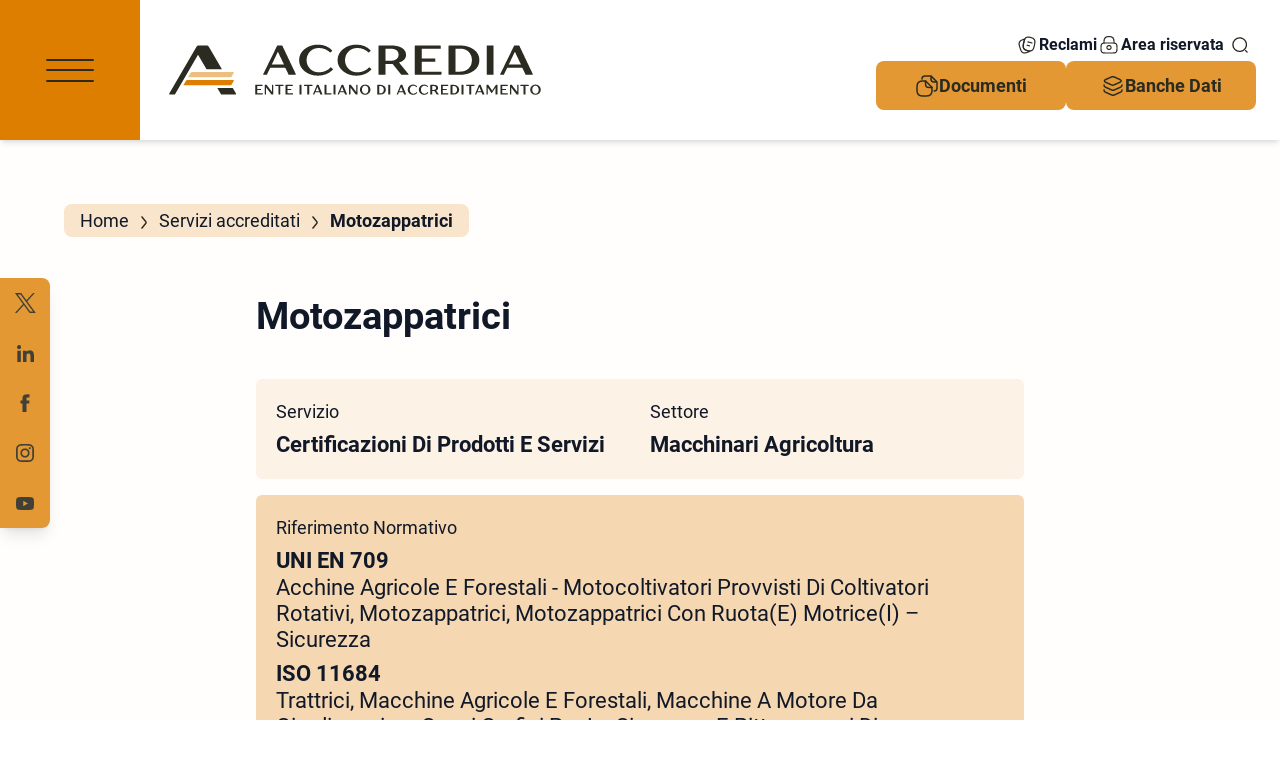

--- FILE ---
content_type: text/html
request_url: https://www.accredia.it/servizio-accreditato/motozappatrici/
body_size: 52370
content:
<!DOCTYPE html>
<html lang="it-IT" class="scroll-smooth">

<head>
    <meta charset="UTF-8">
    <meta name="viewport" content="width=device-width">
    <link rel="profile" href="http://gmpg.org/xfn/11">
    

    <script type="text/javascript" data-cookieconsent="ignore">window.dataLayer = window.dataLayer || [];

	function gtag() {
		dataLayer.push(arguments);
	}

	gtag("consent", "default", {
		ad_personalization: "denied",
		ad_storage: "denied",
		ad_user_data: "denied",
		analytics_storage: "denied",
		functionality_storage: "denied",
		personalization_storage: "denied",
		security_storage: "granted",
		wait_for_update: 500,
	});
	gtag("set", "ads_data_redaction", true);</script>
<script type="text/javascript" id="Cookiebot" src="https://consent.cookiebot.com/uc.js" data-implementation="wp" data-cbid="21647619-f25b-4baf-ac48-c65ca7d2bb3f" data-blockingmode="auto"></script>
<meta name="robots" content="index, follow, max-image-preview:large, max-snippet:-1, max-video-preview:-1">
	<style>img:is([sizes="auto" i], [sizes^="auto," i]) { contain-intrinsic-size: 3000px 1500px }</style>
	
	
	<title>Motozappatrici - Accredia</title>
	<link rel="canonical" href="/servizio-accreditato/motozappatrici/">
	<meta property="og:locale" content="it_IT">
	<meta property="og:type" content="article">
	<meta property="og:title" content="Motozappatrici - Accredia">
	<meta property="og:url" content="/servizio-accreditato/motozappatrici/">
	<meta property="og:site_name" content="Accredia">
	<meta property="article:publisher" content="https://www.facebook.com/Accredia/">
	<meta property="article:modified_time" content="2018-11-20T10:29:42+00:00">
	<meta name="twitter:card" content="summary_large_image">
	<meta name="twitter:site" content="@ACCREDIA">
	<script type="application/ld+json" class="yoast-schema-graph">{"@context":"https://schema.org","@graph":[{"@type":"WebPage","@id":"/servizio-accreditato/motozappatrici/","url":"/servizio-accreditato/motozappatrici/","name":"Motozappatrici - Accredia","isPartOf":{"@id":"/#website"},"datePublished":"2017-10-19T12:16:18+00:00","dateModified":"2018-11-20T10:29:42+00:00","breadcrumb":{"@id":"/servizio-accreditato/motozappatrici/#breadcrumb"},"inLanguage":"it-IT","potentialAction":[{"@type":"ReadAction","target":["/servizio-accreditato/motozappatrici/"]}]},{"@type":"BreadcrumbList","@id":"/servizio-accreditato/motozappatrici/#breadcrumb","itemListElement":[{"@type":"ListItem","position":1,"name":"Home","item":"/"},{"@type":"ListItem","position":2,"name":"Servizi accreditati","item":"/servizi-accreditati/"},{"@type":"ListItem","position":3,"name":"Motozappatrici"}]},{"@type":"WebSite","@id":"/#website","url":"/","name":"Accredia","description":"L&#039;Ente Italiano di Accreditamento","potentialAction":[{"@type":"SearchAction","target":{"@type":"EntryPoint","urlTemplate":"/?s={search_term_string}"},"query-input":{"@type":"PropertyValueSpecification","valueRequired":true,"valueName":"search_term_string"}}],"inLanguage":"it-IT"}]}</script>
	


<style id="classic-theme-styles-inline-css" type="text/css">/*! This file is auto-generated */
.wp-block-button__link{color:#fff;background-color:#32373c;border-radius:9999px;box-shadow:none;text-decoration:none;padding:calc(.667em + 2px) calc(1.333em + 2px);font-size:1.125em}.wp-block-file__button{background:#32373c;color:#fff;text-decoration:none}</style>
<style id="safe-svg-svg-icon-style-inline-css" type="text/css">.safe-svg-cover{text-align:center}.safe-svg-cover .safe-svg-inside{display:inline-block;max-width:100%}.safe-svg-cover svg{fill:currentColor;height:100%;max-height:100%;max-width:100%;width:100%}</style>
<link rel="stylesheet" id="responsive-lightbox-swipebox-css" href="/wp-content/plugins/responsive-lightbox/assets/swipebox/swipebox.min.css" type="text/css" media="all">
<link rel="stylesheet" id="accredia-reloaded-css" href="/wp-content/themes/accredia-reloaded/css/app.css" type="text/css" media="all">
<script type="text/javascript" src="/wp-includes/js/jquery/jquery.min.js" id="jquery-core-js"></script>
<script type="text/javascript" src="/wp-includes/js/jquery/jquery-migrate.min.js" id="jquery-migrate-js"></script>
<script type="text/javascript" src="/wp-content/plugins/responsive-lightbox/assets/swipebox/jquery.swipebox.min.js" id="responsive-lightbox-swipebox-js"></script>
<script type="text/javascript" src="/wp-includes/js/underscore.min.js" id="underscore-js"></script>
<script type="text/javascript" src="/wp-content/plugins/responsive-lightbox/assets/infinitescroll/infinite-scroll.pkgd.min.js" id="responsive-lightbox-infinite-scroll-js"></script>
<script type="text/javascript" id="responsive-lightbox-js-before" data-cookieconsent="ignore">
/* <![CDATA[ */
var rlArgs = {"script":"swipebox","selector":"lightbox","customEvents":"","activeGalleries":true,"animation":true,"hideCloseButtonOnMobile":false,"removeBarsOnMobile":false,"hideBars":true,"hideBarsDelay":5000,"videoMaxWidth":1080,"useSVG":true,"loopAtEnd":false,"woocommerce_gallery":false,"ajaxurl":"\/wp-admin\/admin-ajax.php","nonce":"064c06530c","preview":false,"postId":22152,"scriptExtension":false};
/* ]]> */
</script>
<script type="text/javascript" src="/wp-content/plugins/responsive-lightbox/js/front.js" id="responsive-lightbox-js"></script>
<script type="text/javascript" id="accredia-reloaded-js-before" data-cookieconsent="ignore">
/* <![CDATA[ */
const ACCREDIA = {"home_url":"","x_services":[{"id":52,"name":"Analisi"},{"id":674,"name":"Biobanche"},{"id":20,"name":"Certificazioni di figure professionali"},{"id":55,"name":"Certificazioni di prodotti e servizi"},{"id":39,"name":"Certificazioni di sistemi di gestione"},{"id":101,"name":"Ispezioni"},{"id":114,"name":"Misure di riferimento"},{"id":132,"name":"Produzione di materiali di riferimento"},{"id":23,"name":"Prove"},{"id":96,"name":"Prove interlaboratorio"},{"id":1284,"name":"Settore"},{"id":58,"name":"Tarature"},{"id":695,"name":"Verifiche e validazioni"}],"x_services_sectors":[{"id":131,"name":"Aerospaziale","service":39},{"id":105,"name":"Agroalimentare","service":39},{"id":174,"name":"Agroalimentare","service":101},{"id":270,"name":"Agroalimentare","service":55},{"id":24,"name":"Alimenti e bevande","service":23},{"id":161,"name":"Ambiente","service":101},{"id":30,"name":"Ambiente","service":23},{"id":51,"name":"Ambiente","service":39},{"id":305,"name":"Ambiente","service":55},{"id":307,"name":"Ambiente","service":20},{"id":899,"name":"Ambiente","service":695},{"id":25,"name":"Antidoping","service":23},{"id":197,"name":"Apparecchi destinati ad ambienti potenzialmente esplosivi","service":55},{"id":193,"name":"Apparecchiature e impianti elettrici ed elettronici","service":55},{"id":102,"name":"Apparecchiature\/impianti","service":101},{"id":196,"name":"Ascensori","service":55},{"id":117,"name":"Attività catalitica","service":114},{"id":192,"name":"Attrezzature e recipienti a pressione","service":55},{"id":37,"name":"Automotive","service":23},{"id":47,"name":"Bancario","service":20},{"id":467,"name":"Bancario","service":55},{"id":459,"name":"Benessere","service":55},{"id":212,"name":"Benessere","service":20},{"id":675,"name":"Biobanking","service":674},{"id":215,"name":"Call center","service":55},{"id":282,"name":"Carrozzeria","service":20},{"id":882,"name":"Civile","service":55},{"id":31,"name":"Civile","service":23},{"id":696,"name":"Claim etici","service":695},{"id":118,"name":"Conducibilità elettrolitica","service":114},{"id":276,"name":"Controlli non distruttivi","service":20},{"id":435,"name":"Cosmetici","service":55},{"id":683,"name":"Costruzioni","service":20},{"id":1408,"name":"Costruzioni","service":39},{"id":214,"name":"Cuoio","service":55},{"id":278,"name":"Dichiarazione ambientale di prodotto","service":55},{"id":274,"name":"Dispositivi di protezione individuale","service":55},{"id":458,"name":"Edilizia","service":20},{"id":156,"name":"Edilizia","service":101},{"id":213,"name":"Elettrico","service":55},{"id":162,"name":"Elettrico","service":101},{"id":32,"name":"Elettrico","service":23},{"id":121,"name":"Emoglobina glicata","service":114},{"id":93,"name":"Energia","service":39},{"id":94,"name":"Energia","service":55},{"id":721,"name":"Energia","service":20},{"id":311,"name":"Eventi","service":55},{"id":172,"name":"Ferroviario","service":101},{"id":38,"name":"Ferroviario","service":23},{"id":763,"name":"Ferroviario","service":55},{"id":424,"name":"Finanza","service":20},{"id":104,"name":"Finanza","service":39},{"id":29,"name":"Forense","service":23},{"id":216,"name":"Formazione","service":55},{"id":210,"name":"Fotografia","service":20},{"id":190,"name":"Giocattoli","service":55},{"id":57,"name":"Gioielleria","service":55},{"id":122,"name":"Glucosio","service":114},{"id":119,"name":"Gradi brix","service":114},{"id":277,"name":"ICT Information and Communication Technologies","service":20},{"id":46,"name":"Impresa","service":20},{"id":120,"name":"Indice di rifrazione","service":114},{"id":209,"name":"Industria","service":20},{"id":157,"name":"Industria","service":101},{"id":124,"name":"Infrastrutture","service":39},{"id":587,"name":"Ingegneria","service":20},{"id":33,"name":"IT &amp; T Information Technology and Telecommunications","service":23},{"id":107,"name":"IT Information Technologies","service":39},{"id":44,"name":"Legale\/amministrativo","service":20},{"id":442,"name":"Legale\/amministrativo","service":39},{"id":304,"name":"Legno","service":55},{"id":884,"name":"Legno","service":23},{"id":187,"name":"Macchinari Agricoltura","service":55},{"id":189,"name":"Macchine","service":55},{"id":139,"name":"Materiali biologici","service":132},{"id":890,"name":"Materiali di riferimento","service":132},{"id":140,"name":"Materiali gassosi","service":132},{"id":141,"name":"Materiali liquidi","service":132},{"id":138,"name":"Materiali per la misura del ph","service":132},{"id":142,"name":"Materiali solidi","service":132},{"id":34,"name":"Meccanico","service":23},{"id":303,"name":"Medicale","service":55},{"id":106,"name":"Medicale","service":39},{"id":752,"name":"Medicale","service":23},{"id":53,"name":"Medico","service":52},{"id":610,"name":"Medico-sanitario","service":20},{"id":68,"name":"Misure acustiche","service":58},{"id":63,"name":"Misure di accelerazione","service":58},{"id":83,"name":"Misure di angolo piano","service":58},{"id":78,"name":"Misure di attività catalitica","service":58},{"id":66,"name":"Misure di campo elettromagnetico","service":58},{"id":84,"name":"Misure di concentrazione di quantità di sostanza","service":58},{"id":79,"name":"Misure di conducibilità elettrolitica","service":58},{"id":74,"name":"Misure di deformazione","service":58},{"id":75,"name":"Misure di durezza","service":58},{"id":73,"name":"Misure di forza","service":58},{"id":86,"name":"Misure di frazione di quantità di sostanza","service":58},{"id":67,"name":"Misure di induzione magnetica","service":58},{"id":87,"name":"Misure di irradianza","service":58},{"id":82,"name":"Misure di lunghezza","service":58},{"id":70,"name":"Misure di massa","service":58},{"id":204,"name":"Misure di massa volumica","service":58},{"id":76,"name":"Misure di momento torcente","service":58},{"id":80,"name":"Misure di pH","service":58},{"id":72,"name":"Misure di portata","service":58},{"id":62,"name":"Misure di potenza termica","service":58},{"id":61,"name":"Misure di pressione","service":58},{"id":77,"name":"Misure di quantità di sostanza","service":58},{"id":90,"name":"Misure di radiazioni ionizzanti","service":58},{"id":59,"name":"Misure di temperatura","service":58},{"id":203,"name":"Misure di temperatura di rugiada","service":58},{"id":81,"name":"Misure di tempo e frequenza","service":58},{"id":60,"name":"Misure di umidità relativa","service":58},{"id":88,"name":"Misure di velocità","service":58},{"id":89,"name":"Misure di velocità dell'aria","service":58},{"id":71,"name":"Misure di volume di gas","service":58},{"id":206,"name":"Misure di volume di liquidi","service":58},{"id":64,"name":"Misure elettriche in continua e bassa frequenza","service":58},{"id":65,"name":"Misure in radiofrequenza","service":58},{"id":69,"name":"Misure ottiche","service":58},{"id":725,"name":"Petrolifero e Gas","service":39},{"id":115,"name":"pH","service":114},{"id":309,"name":"Plastica","service":55},{"id":42,"name":"Prevenzione e protezione","service":20},{"id":438,"name":"Privacy","service":20},{"id":439,"name":"Privacy","service":55},{"id":637,"name":"Privacy","service":39},{"id":243,"name":"Prodotti","service":101},{"id":245,"name":"Prodotti e componenti","service":101},{"id":173,"name":"Prove","service":101},{"id":97,"name":"Prove per laboratori di prova","service":96},{"id":100,"name":"Prove per laboratori di taratura","service":96},{"id":99,"name":"Prove per laboratori medici","service":96},{"id":50,"name":"Qualità","service":39},{"id":188,"name":"Rumore","service":55},{"id":22,"name":"Saldatura","service":20},{"id":35,"name":"Sanità animale","service":23},{"id":567,"name":"Servizi","service":39},{"id":437,"name":"Servizi","service":20},{"id":244,"name":"Servizi","service":101},{"id":454,"name":"Servizi","service":55},{"id":1286,"name":"Servizio","service":1284},{"id":40,"name":"Sicurezza","service":39},{"id":460,"name":"Sicurezza","service":55},{"id":754,"name":"Sicurezza","service":20},{"id":461,"name":"Sicurezza","service":101},{"id":1062,"name":"Sostenibilità","service":55},{"id":123,"name":"Sostenibilità","service":39},{"id":159,"name":"Sportivo\/Ricreativo","service":101},{"id":195,"name":"Strumenti di misura","service":55},{"id":883,"name":"Strumenti di misura legale","service":58},{"id":194,"name":"Strumenti per pesare non automatici","service":55},{"id":723,"name":"Tesoreria","service":20},{"id":724,"name":"Tesoreria","service":55},{"id":36,"name":"Tessile","service":23},{"id":310,"name":"Trasporti e logistica","service":55},{"id":762,"name":"Turismo","service":55},{"id":211,"name":"Valutazione dei sistemi di gestione","service":20},{"id":436,"name":"Vigilanza privata","service":55},{"id":316,"name":"Vigilianza Privata","service":20},{"id":302,"name":"Web","service":20}],"x_services_ambiti":[{"id":"volontario","name":"Volontario"},{"id":"obbligatorio","name":"Obbligatorio"},{"id":"regolamentato","name":"Regolamentato"},{"id":"proprietary_schemes","name":"Schemi proprietari"}],"x_accrediahub_tipologie":[{"id":1291,"name":"Articoli"},{"id":1279,"name":"Infografica"},{"id":1280,"name":"Intervista"},{"id":1281,"name":"Pillole di osservatorio"},{"id":1282,"name":"Podcast"},{"id":1292,"name":"Pubblicazione"},{"id":1283,"name":"Punto normativo"},{"id":1285,"name":"Video"}],"x_accrediahub_sectors":[{"id":1337,"name":"Accreditamento"},{"id":1296,"name":"Agroalimentare"},{"id":1297,"name":"Ambiente"},{"id":1330,"name":"Analisi mediche"},{"id":1298,"name":"Appalti"},{"id":1334,"name":"Biobanche"},{"id":1331,"name":"Certificazioni"},{"id":1299,"name":"Commercio internazionale"},{"id":1300,"name":"Digitalizzazione"},{"id":1301,"name":"Energia"},{"id":1302,"name":"Figure professionali"},{"id":1332,"name":"Ispezioni"},{"id":1338,"name":"Istituzionale"},{"id":1333,"name":"Materiali di riferimento"},{"id":1303,"name":"Privacy"},{"id":1328,"name":"Prove"},{"id":1304,"name":"Salute"},{"id":1305,"name":"Sicurezza prodotti"},{"id":1306,"name":"Sicurezza sul lavoro"},{"id":1307,"name":"Sostenibilità"},{"id":1329,"name":"Tarature"},{"id":1308,"name":"Trasporti e infrastrutture"},{"id":1318,"name":"Verifiche e validazioni"}],"x_documents_departments":[{"id":"tutti","name":"Accredia"},{"id":"ispezione","name":"Dipartimento Certificazione e Ispezione"},{"id":"prova","name":"Dipartimento Laboratori di prova"},{"id":"taratura","name":"Dipartimento Laboratori di taratura"}],"x_documents_types":[{"id":284,"name":"Circolari informative"},{"id":135,"name":"Circolari tecniche"},{"id":110,"name":"Convenzioni con i Ministeri"},{"id":144,"name":"Delibere di accreditamento"},{"id":249,"name":"FAQ"},{"id":217,"name":"Guide di applicazione"},{"id":220,"name":"Internazionali"},{"id":149,"name":"Istituzionali e di funzionamento"},{"id":186,"name":"Legislazione"},{"id":182,"name":"Moduli e procedure"},{"id":228,"name":"Norme e documenti di riferimento per l'accreditamento"},{"id":151,"name":"Provvedimenti sanzionatori"},{"id":171,"name":"Regolamenti generali"},{"id":11,"name":"Regolamenti tecnici"}],"x_documents_types_categories":[{"id":246,"name":"Accredia","category":135},{"id":434,"name":"Accredia","category":284},{"id":221,"name":"Assemblee EA","category":220},{"id":279,"name":"Assemblee IAF","category":220},{"id":280,"name":"Assemblee ILAC","category":220},{"id":227,"name":"CFP","category":135},{"id":285,"name":"CFP","category":284},{"id":1121,"name":"Check list Ispettori\/Esperti","category":182},{"id":230,"name":"Codice etico e Modello organizzativo","category":149},{"id":226,"name":"Convenzione di accreditamento","category":149},{"id":445,"name":"Convenzioni quadro Ispettori","category":149},{"id":286,"name":"DAP","category":284},{"id":164,"name":"DAP","category":135},{"id":224,"name":"Delibere comitato di accreditamento AG","category":144},{"id":158,"name":"Delibere comitato di accreditamento AMB","category":144},{"id":145,"name":"Delibere comitato di accreditamento AR","category":144},{"id":146,"name":"Delibere comitato di accreditamento CI","category":144},{"id":959,"name":"Delibere comitato di accreditamento CPR","category":144},{"id":148,"name":"Delibere comitato di accreditamento DL","category":144},{"id":147,"name":"Delibere comitato di accreditamento DT","category":144},{"id":208,"name":"Documenti statutari","category":149},{"id":1123,"name":"Documenti tecnici","category":217},{"id":1119,"name":"Domande di accreditamento","category":182},{"id":163,"name":"GHG","category":135},{"id":289,"name":"GHG","category":284},{"id":200,"name":"ISP","category":135},{"id":290,"name":"ISP","category":284},{"id":292,"name":"LAB MED PTP","category":284},{"id":241,"name":"LAB MED PTP","category":135},{"id":242,"name":"LAT RMP BBK","category":135},{"id":293,"name":"LAT RMP BBK","category":284},{"id":1124,"name":"Linee guida","category":217},{"id":1120,"name":"Moduli e Istruzioni operative","category":182},{"id":294,"name":"PRD","category":284},{"id":137,"name":"PRD","category":135},{"id":1122,"name":"Procedure generali","category":182},{"id":451,"name":"Programma per la Trasparenza","category":149},{"id":169,"name":"PRS","category":135},{"id":295,"name":"PRS","category":284},{"id":150,"name":"Regolamenti di funzionamento","category":149},{"id":1319,"name":"SG","category":284},{"id":1321,"name":"SG","category":135},{"id":229,"name":"Tariffario","category":149},{"id":920,"name":"V&V","category":284},{"id":921,"name":"V&V","category":135}],"x_event_types":[{"id":239,"name":"Aggiornamento Accredia"},{"id":16,"name":"Convegni e congressi"},{"id":12,"name":"Corsi di formazione"},{"id":603,"name":"Corsi universitari"},{"id":237,"name":"Riunioni internazionali"},{"id":238,"name":"Riunioni Organi di Accredia"},{"id":152,"name":"Seminari e workshop"}],"x_news_sectors":[{"id":1337,"name":"Accreditamento"},{"id":1296,"name":"Agroalimentare"},{"id":1297,"name":"Ambiente"},{"id":1330,"name":"Analisi mediche"},{"id":1298,"name":"Appalti"},{"id":1334,"name":"Biobanche"},{"id":1331,"name":"Certificazioni"},{"id":1299,"name":"Commercio internazionale"},{"id":1300,"name":"Digitalizzazione"},{"id":1301,"name":"Energia"},{"id":1302,"name":"Figure professionali"},{"id":1332,"name":"Ispezioni"},{"id":1338,"name":"Istituzionale"},{"id":1333,"name":"Materiali di riferimento"},{"id":1303,"name":"Privacy"},{"id":1328,"name":"Prove"},{"id":1304,"name":"Salute"},{"id":1305,"name":"Sicurezza prodotti"},{"id":1306,"name":"Sicurezza sul lavoro"},{"id":1307,"name":"Sostenibilità"},{"id":1329,"name":"Tarature"},{"id":1308,"name":"Trasporti e infrastrutture"},{"id":1318,"name":"Verifiche e validazioni"}],"x_publications_sectors":[{"id":1337,"name":"Accreditamento"},{"id":1296,"name":"Agroalimentare"},{"id":1297,"name":"Ambiente"},{"id":1330,"name":"Analisi mediche"},{"id":1298,"name":"Appalti"},{"id":1334,"name":"Biobanche"},{"id":1331,"name":"Certificazioni"},{"id":1299,"name":"Commercio internazionale"},{"id":1300,"name":"Digitalizzazione"},{"id":1301,"name":"Energia"},{"id":1302,"name":"Figure professionali"},{"id":1332,"name":"Ispezioni"},{"id":1338,"name":"Istituzionale"},{"id":1333,"name":"Materiali di riferimento"},{"id":1303,"name":"Privacy"},{"id":1328,"name":"Prove"},{"id":1304,"name":"Salute"},{"id":1305,"name":"Sicurezza prodotti"},{"id":1306,"name":"Sicurezza sul lavoro"},{"id":1307,"name":"Sostenibilità"},{"id":1329,"name":"Tarature"},{"id":1308,"name":"Trasporti e infrastrutture"},{"id":1318,"name":"Verifiche e validazioni"}],"x_publications_authors":[{"name":" Ufficio Stampa Accredia "},{"name":"ALA, Accredia e AIAS"},{"name":"ANSF - Accredia"},{"name":"Accredia"},{"name":"Accredia - ANSF"},{"name":"Accredia - Aicq - Università di Palermo"},{"name":"Accredia - BAM"},{"name":"Accredia - CENSIS"},{"name":"Accredia - CENSIS - INAIL"},{"name":"Accredia - CESQA"},{"name":"Accredia - CINI"},{"name":"Accredia - CINI "},{"name":"Accredia - Censis"},{"name":"Accredia - Conforma - UNI - ITACA"},{"name":"Accredia - Garante privacy"},{"name":"Accredia - INAIL"},{"name":"Accredia - INAIL "},{"name":"Accredia - INRIM"},{"name":"Accredia - ISNOVA"},{"name":"Accredia - ISPI"},{"name":"Accredia - ITACA"},{"name":"Accredia - Inail- Aicq"},{"name":"Accredia - Istat"},{"name":"Accredia - MiSE"},{"name":"Accredia - Prometeia"},{"name":"Accredia - UNI"},{"name":"Accredia - UNI "},{"name":"Accredia - UNI - ITACA"},{"name":"Accredia - UNI - Itaca"},{"name":"Accredia - Unioncamere - InfoCamere"},{"name":"Accredia Associazione Medici Diabetologi"},{"name":"Accredia Scuola Superiore Sant'Anna"},{"name":"Accredia-ASI"},{"name":"Accredia-Istat"},{"name":"Accredia-UNI-IRS-Assotic-Conforma "},{"name":"Centro Nazionale Sangue"},{"name":"Confindustria SIT"},{"name":"EA"},{"name":"Egyptian Accreditation Council"},{"name":"Emanuele Montemarano Emanuele Riva"},{"name":"FederBio"},{"name":"Federico Pecoraro"},{"name":"Filippo Trifiletti"},{"name":"Filippo Trifiletti Thomas Lanthaler"},{"name":"Garante Privacy - Accredia"},{"name":"Garante Privacy - Accredia "},{"name":"Giuseppe Rossi"},{"name":"IEC - ILAC - IAF"},{"name":"INRiM"},{"name":"ISO"},{"name":"Mariagrazia Lanzanova"},{"name":"Min. Turismo - UNI - Accredia"},{"name":"Noemi Sechi"},{"name":"OHSAS Project Group"},{"name":"Riccardo Bianconi"},{"name":"Rosalba Mugno"},{"name":"Siacen"},{"name":"Silvia Tramontin"},{"name":"Symbola - Accredia - Cloros"},{"name":"UNI"},{"name":"UNI - Accredia"},{"name":"UNI - Accredia - ITACA"},{"name":"Ufficio Stampa Accredia"},{"name":"Ufficio Stampa Accredia "}],"x_rassegna_organs":[{"id":1004,"name":"Altro"},{"id":1001,"name":"Consiglio di Stato"},{"id":1000,"name":"Corte di Cassazione"},{"id":999,"name":"Corte di Giustizia Europea"},{"id":1002,"name":"TAR"},{"id":1003,"name":"Tribunale"}],"x_rassegna_pronunce":[{"id":1008,"name":"Altro"},{"id":1006,"name":"Ordinanza"},{"id":1007,"name":"Parere"},{"id":1005,"name":"Sentenza"}],"x_rassegna_temi":[{"id":1180,"name":"Accesso agli atti"},{"id":1010,"name":"ACCREDIA"},{"id":1011,"name":"Accreditamento"},{"id":1181,"name":"Accreditamento della prova di laboratorio"},{"id":1182,"name":"Altra valutazione di conformità"},{"id":1066,"name":"Atto amministrativo"},{"id":1009,"name":"Avvalimento"},{"id":1015,"name":"Certificazione"},{"id":1183,"name":"Certificazione della persona"},{"id":1184,"name":"Certificazione di prodotto"},{"id":1185,"name":"Certificazione di sistemi di gestione"},{"id":1086,"name":"Conflitto di interessi"},{"id":1222,"name":"Criteri Ambientali Minimi - CAM"},{"id":1186,"name":"Ente di accreditamento"},{"id":1187,"name":"Equivalenza dei mezzi di prova"},{"id":1269,"name":"Equivalenza delle certificazioni"},{"id":1087,"name":"Ispezione"},{"id":1103,"name":"Lex specialis"},{"id":1105,"name":"Mutuo riconoscimento"},{"id":1188,"name":"Organismo di valutazione della conformità"},{"id":1189,"name":"Perimetro ed estensione della certificazione"},{"id":1048,"name":"Pertinenza della valutazione di conformità"},{"id":1074,"name":"Punteggio premiale"},{"id":1111,"name":"Regolamento (CE) 765\/2008 "},{"id":1064,"name":"Soccorso istruttorio"},{"id":1223,"name":"Subappalto"},{"id":1190,"name":"Taratura"},{"id":1191,"name":"Terzietà, Indipendenza, Competenza"},{"id":1192,"name":"Verifica di progetto"}],"x_top_pages":[{"id":440,"name":"Accreditamento"},{"id":89030,"name":"Chi siamo"},{"id":88968,"name":"Osservatorio"},{"id":1328,"name":"Formazione"},{"id":89172,"name":"Risorse"},{"id":420,"name":"Servizi accreditati"},{"id":179,"name":"Comunicazione"}],"x_base_top_pages":[440,89030,88968,1328,89172,420,179],"search_page":"\/ricerca\/","documents_btn":{"title":"Documenti","url":"\/documenti\/","target":""},"data_btn":{"title":"Banche Dati","url":"\/banche-dati\/","target":""},"reports_btn":{"title":"Reclami","url":"\/reclami\/","target":""},"private_area_btn":{"title":"Area riservata","url":"\/area-riservata\/","target":""},"fb_btn":{"title":"","url":"https:\/\/www.facebook.com\/Accredia\/","target":"_blank"},"yt_btn":{"title":"","url":"https:\/\/www.youtube.com\/channel\/UClG4mQWmOev1JXoKeG9o5Ew","target":"_blank"},"x_btn":{"title":"","url":"https:\/\/twitter.com\/ACCREDIA","target":"_blank"},"lnk_btn":{"title":"","url":"https:\/\/www.linkedin.com\/company\/accredia\/","target":"_blank"},"insta_btn":{"title":"","url":"https:\/\/www.instagram.com\/ente_accredia\/","target":"_blank"},"search_endpoint":"https:\/\/search.accredia.it\/it"}
/* ]]> */
</script>
<script type="text/javascript" data-cookieconsent="ignore" src="/wp-content/themes/accredia-reloaded/js/app.js" id="accredia-reloaded-js"></script>
<script type="text/javascript" id="accredia-translations-js-extra" data-cookieconsent="ignore">
/* <![CDATA[ */
var ACCREDIATRANSLATIONS = {"documents_departments_label":"Accredia \/ Dipartimento","documents_department_label":"Dipartimento","documents_types_label":"Tipo di documento","documents_types_categories_label":"Categoria","documents_types_selected_label":"Tipo di documento selezionati","documents_departments_selected_label":"Dipartimenti selezionati","documents_types_categories_selected_label":"Categorie selezionate","publications_sector_label":"Settore","publications_sector_selected_label":"Settori selezionati","publications_author_label":"Autore","publications_author_selected_label":"Autori selezionati","services_label":"Servizio","services_selected_label":"Servizi selezionati","services_ambiti_label":"Tipologia","services_ambiti_selected_label":"Tipologie selezionate","services_sector_label":"Settore","services_sector_selected_label":"Settori selezionati","rassegna_organs_label":"Organo","rassegna_organs_selected_label":"Organi selezionati","rassegna_pronunce_label":"Pronuncia","rassegna_pronunce_selected_label":"pronunce selezionate","rassegna_temi_label":"Tema","rassegna_temi_selected_label":"Temi selezionati","accrediahub_tipologie_label":"Tipologia","accrediahub_tipologie_selected_label":"Tipologie selezionate","accrediahub_sectors_label":"Settore","accrediahub_sectors_selected_label":"Settori selezionati","events_types_label":"Tipologia","events_types_selected_label":"Tipologie selezionate","news_sectors_label":"Settore","news_sectors_selected_label":"Settori selezionati"};
/* ]]> */
</script>

			                <meta name="ssp-config-path" content="/wp-content/uploads/simply-static/configs/">
			
						
    <link rel="apple-touch-icon" sizes="180x180" href="/wp-content/themes/accredia-reloaded/assets/favicon/apple-touch-icon.png">
    <link rel="icon" type="image/png" sizes="32x32" href="/wp-content/themes/accredia-reloaded/assets/favicon/favicon-32x32.png">
    <link rel="icon" type="image/png" sizes="16x16" href="/wp-content/themes/accredia-reloaded/assets/favicon/favicon-16x16.png">
    <link rel="manifest" href="/wp-content/themes/accredia-reloaded/assets/favicon/site.webmanifest">
    <link rel="mask-icon" href="/wp-content/themes/accredia-reloaded/assets/favicon/safari-pinned-tab.svg" color="#5bbad5">
    <link rel="shortcut icon" href="/wp-content/themes/accredia-reloaded/assets/favicon/favicon.ico">
    <meta name="msapplication-TileColor" content="#da532c">
    <meta name="msapplication-config" content="/wp-content/themes/accredia-reloaded/assets/favicon/browserconfig.xml">
    <meta name="theme-color" content="#ffffff">
</head>

<body class="wp-singular servizio-accreditato-template-default single single-servizio-accreditato postid-22152 wp-theme-accredia-reloaded bg-accredia_ecru-10 text-gray-900 antialiased">

    
<script defer data-domain="accredia.it" src="https://plausible.io/js/script.file-downloads.outbound-links.pageview-props.tagged-events.js"></script>
<script>window.plausible = window.plausible || function() { (window.plausible.q = window.plausible.q || []).push(arguments) }</script>


    <svg xmlns="http://www.w3.org/2000/svg" class="absolute w-0 h-0 overflow-hidden">

    <symbol id="accredia_logo_old"> 
        <g clip-path="url(#clip0_4_2)">
            <path d="M258.468 100.947C258.084 100.947 257.768 101.261 257.768 101.643V118.521H257.595L244.504 101.224C244.374 101.051 244.163 100.947 243.946 100.947H240.617C240.233 100.947 239.917 101.261 239.917 101.643V124.608C239.917 124.99 240.233 125.304 240.617 125.304H242.372C242.756 125.304 243.072 124.99 243.072 124.608V107.729H243.245L256.342 125.027C256.473 125.199 256.683 125.304 256.9 125.304H260.229C260.613 125.304 260.929 124.99 260.929 124.608V101.643C260.929 101.261 260.613 100.947 260.229 100.947H258.475H258.468Z" fill="#2B2B21"></path>
            <path d="M469.793 100.947C469.409 100.947 469.093 101.261 469.093 101.643V118.521H468.919L455.828 101.224C455.698 101.051 455.488 100.947 455.271 100.947H451.942C451.558 100.947 451.242 101.261 451.242 101.643V124.608C451.242 124.99 451.558 125.304 451.942 125.304H453.696C454.08 125.304 454.397 124.99 454.397 124.608V107.729H454.57L467.667 125.027C467.797 125.199 468.008 125.304 468.225 125.304H471.554C471.938 125.304 472.254 124.99 472.254 124.608V101.643C472.254 101.261 471.938 100.947 471.554 100.947H469.799H469.793Z" fill="#2B2B21"></path>
            <path d="M873.352 100.947C872.968 100.947 872.651 101.261 872.651 101.643V118.521H872.478L859.387 101.224C859.257 101.051 859.046 100.947 858.829 100.947H855.501C855.116 100.947 854.8 101.261 854.8 101.643V124.608C854.8 124.99 855.116 125.304 855.501 125.304H857.249C857.633 125.304 857.949 124.99 857.949 124.608V107.729H858.123L871.22 125.027C871.35 125.199 871.56 125.304 871.777 125.304H875.106C875.49 125.304 875.806 124.99 875.806 124.608V101.643C875.806 101.261 875.49 100.947 875.106 100.947H873.352Z" fill="#2B2B21"></path>
            <path d="M265.826 101.643V103.207C265.826 103.589 266.142 103.903 266.527 103.903H273.878V124.608C273.878 124.99 274.194 125.304 274.578 125.304H278.08C278.465 125.304 278.781 124.99 278.781 124.608V103.903H286.138C286.522 103.903 286.838 103.589 286.838 103.207V101.643C286.838 101.261 286.522 100.947 286.138 100.947H266.527C266.142 100.947 265.826 101.261 265.826 101.643Z" fill="#2B2B21"></path>
            <path d="M744.731 101.643V103.207C744.731 103.589 745.047 103.903 745.431 103.903H752.783V124.608C752.783 124.99 753.099 125.304 753.483 125.304H756.985C757.369 125.304 757.685 124.99 757.685 124.608V103.903H765.043C765.427 103.903 765.743 103.589 765.743 103.207V101.643C765.743 101.261 765.427 100.947 765.043 100.947H745.431C745.047 100.947 744.731 101.261 744.731 101.643Z" fill="#2B2B21"></path>
            <path d="M338.377 101.643V103.207C338.377 103.589 338.693 103.903 339.077 103.903H346.429V124.608C346.429 124.99 346.745 125.304 347.129 125.304H350.631C351.015 125.304 351.331 124.99 351.331 124.608V103.903H358.689C359.073 103.903 359.389 103.589 359.389 103.207V101.643C359.389 101.261 359.073 100.947 358.689 100.947H339.077C338.693 100.947 338.377 101.261 338.377 101.643Z" fill="#2B2B21"></path>
            <path d="M880.703 101.643V103.207C880.703 103.589 881.019 103.903 881.403 103.903H888.754V124.608C888.754 124.99 889.07 125.304 889.455 125.304H892.957C893.341 125.304 893.657 124.99 893.657 124.608V103.903H901.014C901.399 103.903 901.715 103.589 901.715 103.207V101.643C901.715 101.261 901.399 100.947 901.014 100.947H881.403C881.019 100.947 880.703 101.261 880.703 101.643Z" fill="#2B2B21"></path>
            <path d="M331.125 100.947H327.623C327.236 100.947 326.922 101.258 326.922 101.643V124.608C326.922 124.992 327.236 125.304 327.623 125.304H331.125C331.512 125.304 331.825 124.992 331.825 124.608V101.643C331.825 101.258 331.512 100.947 331.125 100.947Z" fill="#2B2B21"></path>
            <path d="M416.569 100.947H413.067C412.68 100.947 412.366 101.258 412.366 101.643V124.608C412.366 124.992 412.68 125.304 413.067 125.304H416.569C416.955 125.304 417.269 124.992 417.269 124.608V101.643C417.269 101.258 416.955 100.947 416.569 100.947Z" fill="#2B2B21"></path>
            <path d="M553.656 100.947H550.154C549.767 100.947 549.454 101.258 549.454 101.643V124.608C549.454 124.992 549.767 125.304 550.154 125.304H553.656C554.043 125.304 554.356 124.992 554.356 124.608V101.643C554.356 101.258 554.043 100.947 553.656 100.947Z" fill="#2B2B21"></path>
            <path d="M737.491 100.947H733.989C733.603 100.947 733.289 101.258 733.289 101.643V124.608C733.289 124.992 733.603 125.304 733.989 125.304H737.491C737.878 125.304 738.192 124.992 738.192 124.608V101.643C738.192 101.258 737.878 100.947 737.491 100.947Z" fill="#2B2B21"></path>
            <path d="M371.569 106.343H371.742L375.945 116.784H367.366L371.569 106.343ZM370.286 101.519L360.635 124.663C360.505 124.971 360.734 125.304 361.069 125.304H363.877L366.152 119.735H377.005L379.286 125.304H383.848C384.176 125.304 384.406 124.971 384.282 124.669L374.972 101.532C374.829 101.181 374.488 100.947 374.104 100.947H371.16C370.782 100.947 370.441 101.174 370.298 101.519H370.286Z" fill="#2B2B21"></path>
            <path d="M433.366 106.343H433.539L437.742 116.784H429.163L433.366 106.343ZM432.083 101.519L422.432 124.663C422.302 124.971 422.531 125.304 422.866 125.304H425.674L427.949 119.735H438.802L441.083 125.304H445.645C445.973 125.304 446.202 124.971 446.079 124.669L436.769 101.532C436.626 101.181 436.285 100.947 435.901 100.947H432.957C432.579 100.947 432.238 101.174 432.095 101.519H432.083Z" fill="#2B2B21"></path>
            <path d="M581.486 106.343H581.66L585.862 116.784H577.284L581.486 106.343ZM580.203 101.519L570.553 124.663C570.422 124.971 570.652 125.304 570.987 125.304H573.794L576.069 119.735H586.922L589.203 125.304H593.765C594.094 125.304 594.323 124.971 594.199 124.669L584.889 101.532C584.747 101.181 584.406 100.947 584.022 100.947H581.077C580.699 100.947 580.358 101.174 580.216 101.519H580.203Z" fill="#2B2B21"></path>
            <path d="M777.929 106.343H778.102L782.305 116.784H773.726L777.929 106.343ZM776.646 101.519L766.995 124.663C766.865 124.971 767.094 125.304 767.429 125.304H770.237L772.511 119.735H783.365L785.646 125.304H790.208C790.536 125.304 790.765 124.971 790.641 124.669L781.332 101.532C781.189 101.181 780.848 100.947 780.464 100.947H777.52C777.142 100.947 776.801 101.174 776.658 101.519H776.646Z" fill="#2B2B21"></path>
            <path d="M389.432 101.643V124.608C389.432 124.99 389.749 125.304 390.133 125.304H406.589C406.974 125.304 407.29 124.99 407.29 124.608V123.043C407.29 122.661 406.974 122.347 406.589 122.347H394.335V101.643C394.335 101.261 394.019 100.947 393.635 100.947H390.127C389.742 100.947 389.426 101.261 389.426 101.643H389.432Z" fill="#2B2B21"></path>
            <path d="M478.198 113.125C478.198 109.454 479.5 106.392 482.103 103.934C484.706 101.476 487.837 100.244 491.5 100.244C495.163 100.244 498.361 101.476 500.94 103.953C503.518 106.423 504.814 109.478 504.814 113.125C504.814 116.772 503.512 119.852 500.909 122.31C498.299 124.774 495.169 126 491.5 126C487.83 126 484.644 124.768 482.066 122.298C479.487 119.827 478.198 116.772 478.198 113.125ZM499.558 113.125C499.558 110.501 498.839 108.166 497.407 106.109C495.975 104.057 494.004 103.029 491.506 103.029C489.758 103.029 488.246 103.571 486.975 104.661C485.704 105.751 484.75 107.156 484.124 108.875C483.684 110.107 483.461 111.517 483.461 113.119C483.461 114.721 483.752 116.335 484.335 117.832C484.917 119.328 485.841 120.597 487.099 121.639C488.357 122.686 489.832 123.209 491.512 123.209C493.192 123.209 494.779 122.661 496.049 121.558C497.32 120.456 498.268 119.051 498.901 117.333C499.341 116.101 499.564 114.696 499.564 113.125" fill="#2B2B21"></path>
            <path d="M521.791 101.643C521.791 101.261 522.107 100.947 522.491 100.947H529.848C533.654 100.947 536.877 102.062 539.53 104.285C542.183 106.515 543.503 109.46 543.503 113.131C543.503 116.803 542.164 119.772 539.493 121.984C536.821 124.195 533.604 125.304 529.848 125.304H522.491C522.107 125.304 521.791 124.99 521.791 124.608V101.643ZM529.848 103.903H526.7V122.347H529.848C532.414 122.347 534.454 121.454 535.978 119.667C537.491 117.881 538.253 115.7 538.253 113.125C538.253 110.55 537.485 108.339 535.96 106.565C534.423 104.79 532.39 103.903 529.848 103.903Z" fill="#2B2B21"></path>
            <path d="M705.62 101.643C705.62 101.261 705.936 100.947 706.32 100.947H713.677C717.483 100.947 720.706 102.062 723.359 104.285C726.012 106.515 727.332 109.46 727.332 113.131C727.332 116.803 725.993 119.772 723.322 121.984C720.65 124.195 717.434 125.304 713.677 125.304H706.32C705.936 125.304 705.62 124.99 705.62 124.608V101.643ZM713.677 103.903H710.529V122.347H713.677C716.244 122.347 718.283 121.454 719.808 119.667C721.32 117.881 722.082 115.7 722.082 113.125C722.082 110.55 721.314 108.339 719.789 106.565C718.252 104.79 716.219 103.903 713.677 103.903Z" fill="#2B2B21"></path>
            <path d="M665.077 116.433H659.926V125.31H655.723C655.339 125.31 655.023 124.996 655.023 124.614V101.649C655.023 101.267 655.339 100.953 655.723 100.953H663.955C665.796 100.953 667.475 101.193 668.975 101.667C670.481 102.142 671.771 102.992 672.843 104.205C673.922 105.425 674.455 106.947 674.455 108.782C674.455 110.31 674.014 111.628 673.122 112.731C672.236 113.834 671.045 114.604 669.552 115.041V115.214L676.048 124.577C676.258 124.885 676.041 125.304 675.663 125.304H671.132L665.07 116.427L665.077 116.433ZM659.926 113.655H663.955C665.448 113.655 666.694 113.205 667.698 112.312C668.703 111.419 669.205 110.242 669.205 108.782C669.205 107.322 668.703 106.115 667.698 105.228C666.694 104.347 665.442 103.903 663.955 103.903H659.926V113.649V113.655Z" fill="#2B2B21"></path>
            <path d="M905.391 113.125C905.391 109.454 906.692 106.392 909.296 103.934C911.905 101.476 915.029 100.244 918.698 100.244C922.368 100.244 925.554 101.476 928.132 103.953C930.711 106.423 932.006 109.478 932.006 113.125C932.006 116.772 930.704 119.852 928.101 122.31C925.498 124.774 922.368 126 918.698 126C915.029 126 911.843 124.768 909.265 122.298C906.686 119.827 905.391 116.772 905.391 113.125ZM926.75 113.125C926.75 110.501 926.031 108.166 924.599 106.109C923.167 104.057 921.196 103.029 918.698 103.029C916.95 103.029 915.438 103.571 914.167 104.661C912.897 105.751 911.942 107.156 911.316 108.875C910.876 110.107 910.653 111.517 910.653 113.119C910.653 114.721 910.944 116.335 911.533 117.832C912.116 119.328 913.039 120.597 914.298 121.639C915.556 122.686 917.025 123.209 918.705 123.209C920.384 123.209 921.965 122.661 923.236 121.558C924.506 120.456 925.461 119.051 926.093 117.333C926.533 116.101 926.756 114.696 926.756 113.125" fill="#2B2B21"></path>
            <path d="M700.673 3.72687C700.673 2.82749 701.405 2.10059 702.31 2.10059H729.378C742.939 2.10059 754.444 5.4702 763.884 12.2156C773.324 18.961 778.047 27.8809 778.047 38.9753C778.047 50.0698 773.28 59.0883 763.76 65.7905C754.233 72.4989 742.772 75.8562 729.378 75.8562H702.31C701.405 75.8562 700.673 75.1293 700.673 74.2299V3.72687ZM729.371 10.115H718.14V67.848H729.371C738.526 67.848 745.803 65.1437 751.208 59.7351C756.613 54.3265 759.322 46.7741 759.322 38.9815C759.322 31.1889 756.594 23.5503 751.146 18.1786C745.691 12.8008 738.433 10.115 729.365 10.115H729.371Z" fill="#2B2B21"></path>
            <path d="M299.687 75.8623L291.121 58.0595H253.343L244.777 75.8623H236.762C235.901 75.8623 235.337 74.963 235.715 74.1929L270.45 3.40648C270.841 2.61182 271.659 2.10669 272.545 2.10669H281.985C282.89 2.10669 283.708 2.62414 284.099 3.43728L317.625 74.2114C317.991 74.9814 317.427 75.8623 316.572 75.8623H299.694H299.687ZM272.235 18.4434L257.26 50.0513H287.836L272.861 18.4434H272.241H272.235Z" fill="#2B2B21"></path>
            <path d="M894.104 75.8623L885.538 58.0595H847.765L839.199 75.8623H831.185C830.323 75.8623 829.759 74.963 830.137 74.1929L864.872 3.40648C865.263 2.61182 866.075 2.10669 866.967 2.10669H876.407C877.312 2.10669 878.137 2.62414 878.521 3.43728L912.048 74.2114C912.413 74.9814 911.849 75.8623 910.994 75.8623H894.116H894.104ZM866.651 18.4434L851.676 50.0513H882.246L867.271 18.4434H866.651Z" fill="#2B2B21"></path>
            <path d="M405.052 56.9014C401.637 60.8377 397.335 63.9301 392.135 66.1786C386.935 68.4209 381.461 69.5544 375.722 69.5544C366.325 69.5544 358.769 66.5174 353.073 60.4373C347.371 54.3572 344.526 47.2114 344.526 38.9938C344.526 30.7761 347.352 23.7166 353.011 17.6057C358.67 11.4948 366.238 8.43937 375.722 8.43937C381.133 8.43937 386.29 9.47428 391.199 11.5503C396.102 13.6262 400.31 16.4476 403.8 20.0328L408.306 16.2258C408.914 15.7145 408.982 14.7905 408.436 14.2114C404.302 9.81925 399.344 6.40035 393.567 3.96093C387.325 1.32438 380.544 0.00610352 373.224 0.00610352C360.158 0.00610352 348.995 3.72684 339.716 11.1745C330.437 18.6221 325.801 27.8993 325.801 38.9938C325.801 50.0882 330.394 59.273 339.592 66.7576C348.784 74.2361 359.997 77.9753 373.224 77.9753C380.879 77.9753 388.05 76.5646 394.751 73.7617C400.961 71.1498 406.155 67.4907 410.327 62.772C410.86 62.1683 410.748 61.232 410.11 60.7453L405.052 56.9014Z" fill="#2B2B21"></path>
            <path d="M501.51 56.9014C498.094 60.8377 493.793 63.9301 488.592 66.1786C483.392 68.4209 477.919 69.5544 472.179 69.5544C462.783 69.5544 455.227 66.5174 449.531 60.4373C443.828 54.3572 440.983 47.2114 440.983 38.9938C440.983 30.7761 443.81 23.7166 449.469 17.6057C455.128 11.4948 462.696 8.43937 472.179 8.43937C477.59 8.43937 482.747 9.47428 487.656 11.5503C492.559 13.6262 496.768 16.4476 500.258 20.0328L504.764 16.2258C505.371 15.7145 505.439 14.7905 504.894 14.2114C500.76 9.81925 495.801 6.40035 490.024 3.96093C483.783 1.32438 477.002 0.00610352 469.681 0.00610352C456.615 0.00610352 445.452 3.72684 436.173 11.1745C426.895 18.6221 422.258 27.8993 422.258 38.9938C422.258 50.0882 426.851 59.273 436.05 66.7576C445.242 74.2361 456.454 77.9753 469.681 77.9753C477.336 77.9753 484.508 76.5646 491.208 73.7617C497.419 71.1498 502.613 67.4907 506.784 62.772C507.317 62.1683 507.206 61.232 506.567 60.7453L501.51 56.9014Z" fill="#2B2B21"></path>
            <path d="M560.418 48.579H542.406V75.8686H526.569C525.664 75.8686 524.933 75.1417 524.933 74.2423V3.72687C524.933 2.82749 525.664 2.10059 526.569 2.10059H556.755C563.325 2.10059 569.294 2.82749 574.662 4.2628C580.03 5.70428 584.623 8.26691 588.453 11.9507C592.284 15.6406 594.199 20.2608 594.199 25.8111C594.199 30.4497 592.618 34.4353 589.451 37.7679C586.29 41.1068 582.044 43.4415 576.72 44.772V45.3018L600.137 73.9651C600.757 74.7228 600.211 75.8562 599.232 75.8562H582.342L560.418 48.5667V48.579ZM542.406 40.5708H556.755C562.079 40.5708 566.53 39.2156 570.106 36.5113C573.683 33.807 575.474 30.2464 575.474 25.8172C575.474 21.3881 573.683 16.7926 570.106 14.1252C566.53 11.4517 562.079 10.1211 556.755 10.1211H542.406V40.5708Z" fill="#2B2B21"></path>
            <path d="M633.509 42.9671V67.8542H682.804V74.2423C682.804 75.1417 682.072 75.8686 681.167 75.8686H617.672C616.767 75.8686 616.036 75.1417 616.036 74.2423V3.72687C616.036 2.82749 616.767 2.10059 617.672 2.10059H679.295C680.2 2.10059 680.932 2.82749 680.932 3.72687V10.115H633.515V34.9527H667.209V42.9671H633.515H633.509Z" fill="#2B2B21"></path>
            <path d="M812.044 2.10669H797.844C796.94 2.10669 796.208 2.8348 796.208 3.73297V74.2361C796.208 75.1342 796.94 75.8623 797.844 75.8623H812.044C812.948 75.8623 813.68 75.1342 813.68 74.2361V3.73297C813.68 2.8348 812.948 2.10669 812.044 2.10669Z" fill="#2B2B21"></path>
            <path d="M818.373 107.908L809.646 121.177C809.522 121.367 809.311 121.478 809.082 121.478H808.58C808.356 121.478 808.146 121.367 808.022 121.183L799.009 107.908H798.768V124.608C798.768 124.99 798.452 125.304 798.067 125.304H796.493C796.109 125.304 795.792 124.99 795.792 124.608V101.643C795.792 101.261 796.109 100.947 796.493 100.947H799.97C800.206 100.947 800.423 101.064 800.553 101.261L809.801 115.213H809.974L819.216 101.261C819.346 101.064 819.563 100.947 819.798 100.947H822.749C823.133 100.947 823.449 101.261 823.449 101.643V124.608C823.449 124.99 823.133 125.304 822.749 125.304H819.247C818.863 125.304 818.546 124.99 818.546 124.608V107.908H818.373Z" fill="#2B2B21"></path>
            <path d="M220.653 114.172V122.347H234.481V124.608C234.481 124.99 234.165 125.304 233.781 125.304H216.45C216.066 125.304 215.75 124.99 215.75 124.608V101.643C215.75 101.261 216.066 100.947 216.45 100.947H233.26C233.644 100.947 233.961 101.261 233.961 101.643V103.903H220.653V111.209H230.105V114.166H220.653V114.172Z" fill="#2B2B21"></path>
            <path d="M296.638 114.172V122.347H310.466V124.608C310.466 124.99 310.15 125.304 309.766 125.304H292.435C292.051 125.304 291.735 124.99 291.735 124.608V101.643C291.735 101.261 292.051 100.947 292.435 100.947H309.245C309.629 100.947 309.945 101.261 309.945 101.643V103.903H296.638V111.209H306.09V114.166H296.638V114.172Z" fill="#2B2B21"></path>
            <path d="M686.368 114.172V122.347H700.196V124.608C700.196 124.99 699.88 125.304 699.496 125.304H682.165C681.781 125.304 681.465 124.99 681.465 124.608V101.643C681.465 101.261 681.781 100.947 682.165 100.947H698.975C699.359 100.947 699.675 101.261 699.675 101.643V103.903H686.368V111.209H695.82V114.166H686.368V114.172Z" fill="#2B2B21"></path>
            <path d="M835.536 114.172V122.347H849.364V124.608C849.364 124.99 849.048 125.304 848.664 125.304H831.333C830.949 125.304 830.633 124.99 830.633 124.608V101.643C830.633 101.261 830.949 100.947 831.333 100.947H848.143C848.527 100.947 848.843 101.261 848.843 101.643V103.903H835.536V111.209H844.988V114.166H835.536V114.172Z" fill="#2B2B21"></path>
            <path d="M620.405 119.039L621.856 120.333C622.029 120.487 622.06 120.745 621.918 120.93C620.74 122.513 619.277 123.733 617.517 124.602C615.639 125.532 613.624 125.994 611.48 125.994C607.767 125.994 604.624 124.756 602.046 122.291C599.467 119.821 598.178 116.766 598.178 113.125C598.178 109.485 599.48 106.398 602.083 103.934C604.686 101.476 607.817 100.244 611.486 100.244C613.538 100.244 615.44 100.682 617.188 101.55C618.825 102.363 620.226 103.503 621.391 104.975C621.533 105.154 621.515 105.406 621.354 105.567L620.058 106.854C619.079 105.671 617.901 104.735 616.525 104.051C615.149 103.367 613.705 103.023 612.186 103.023C609.527 103.023 607.401 104.033 605.808 106.053C604.222 108.074 603.428 110.427 603.428 113.119C603.428 115.811 604.228 118.195 605.821 120.197C607.42 122.205 609.54 123.203 612.18 123.203C613.792 123.203 615.323 122.834 616.786 122.088C618.242 121.349 619.451 120.326 620.405 119.027V119.039Z" fill="#2B2B21"></path>
            <path d="M648.267 119.039L649.717 120.333C649.891 120.487 649.922 120.745 649.779 120.93C648.602 122.513 647.139 123.733 645.379 124.602C643.501 125.532 641.486 125.994 639.342 125.994C635.629 125.994 632.486 124.756 629.908 122.291C627.329 119.821 626.04 116.766 626.04 113.125C626.04 109.485 627.342 106.398 629.945 103.934C632.548 101.476 635.678 100.244 639.348 100.244C641.399 100.244 643.302 100.682 645.05 101.55C646.687 102.363 648.087 103.503 649.253 104.975C649.395 105.154 649.377 105.406 649.215 105.567L647.92 106.854C646.941 105.671 645.763 104.735 644.387 104.051C643.011 103.367 641.567 103.023 640.048 103.023C637.389 103.023 635.263 104.033 633.67 106.053C632.083 108.074 631.29 110.427 631.29 113.119C631.29 115.811 632.09 118.195 633.683 120.197C635.282 122.205 637.401 123.203 640.042 123.203C641.654 123.203 643.185 122.834 644.647 122.088C646.104 121.349 647.313 120.326 648.267 119.027V119.039Z" fill="#2B2B21"></path>
            <path d="M109.053 22.0842L99.3586 5.39634C98.1747 3.36349 95.9929 2.10681 93.6252 2.10681H74.1873C71.8196 2.10681 69.6378 3.36349 68.4539 5.39634L0.22309 122.84C-0.415334 123.936 0.384245 125.31 1.6549 125.31H14.2622L72.2968 25.4107L89.7078 55.3799L109.053 22.0842Z" fill="#2B2B21"></path>
            <path d="M167.583 122.84L136.133 68.6981L116.788 101.994L130.331 125.304H166.151C167.422 125.304 168.222 123.93 167.583 122.834V122.84Z" fill="#2B2B21"></path>
            <path d="M135.141 13.7187L128.391 2.10059L72.2969 98.6673L58.7536 75.3573L52.0037 86.9753C51.39 88.0287 51.39 89.3285 52.0037 90.3819L70.8589 122.84C71.4973 123.936 73.0903 123.936 73.7225 122.84L135.141 17.1252C135.755 16.0718 135.755 14.772 135.141 13.7187Z" fill="#DE7E00"></path>
            <path d="M151.604 2.10675L87.7676 111.992L94.0712 122.846C94.7097 123.942 96.3026 123.942 96.9348 122.846L158.354 17.1252C158.967 16.0718 158.967 14.772 158.354 13.7187L151.604 2.10059V2.10675Z" fill="#EEBE80"></path>
        </g>
        <defs>
            <clippath id="clip0_4_2">
                <rect width="932" height="126" fill="white"></rect>
            </clippath>
        </defs>
    </symbol>

    <symbol id="accredia_logo"> 
        <title>Accredia, Ente italiano di accreditamento</title>
        <style>.s0 { fill: #2b2b21 } 
            .s1 { fill: #de7e00 } 
            .s2 { fill: #eebe80 }</style>
        <g id="Logotipo">
            <path id="&lt;Path&gt;" class="s0" d="m535.2 280.5c-0.6 0-1.1 0.5-1.1 1.1v27.4h-0.3l-21.2-28.1c-0.2-0.3-0.5-0.4-0.9-0.4h-5.3c-0.7 0-1.2 0.5-1.2 1.1v37.3c0 0.6 0.5 1.1 1.2 1.1h2.8c0.6 0 1.1-0.5 1.1-1.1v-27.4h0.3l21.1 28c0.3 0.3 0.6 0.5 0.9 0.5h5.4c0.6 0 1.1-0.5 1.1-1.1v-37.3c0-0.6-0.5-1.1-1.1-1.1z"></path>
            <path id="&lt;Path&gt;" class="s0" d="m876.1 280.5c-0.6 0-1.1 0.5-1.1 1.1v27.4h-0.3l-21.1-28.1c-0.2-0.3-0.6-0.4-0.9-0.4h-5.4c-0.6 0-1.1 0.5-1.1 1.1v37.3c0 0.6 0.5 1.1 1.1 1.1h2.8c0.7 0 1.2-0.5 1.2-1.1v-27.4h0.2l21.2 28c0.2 0.3 0.5 0.5 0.9 0.5h5.3c0.7 0 1.2-0.5 1.2-1.1v-37.3c0-0.6-0.5-1.1-1.2-1.1z"></path>
            <path id="&lt;Path&gt;" class="s0" d="m1527.2 280.5c-0.6 0-1.1 0.5-1.1 1.1v27.4h-0.3l-21.1-28.1c-0.2-0.3-0.6-0.4-0.9-0.4h-5.4c-0.6 0-1.1 0.5-1.1 1.1v37.3c0 0.6 0.5 1.1 1.1 1.1h2.8c0.6 0 1.1-0.5 1.1-1.1v-27.4h0.3l21.2 28c0.2 0.3 0.5 0.5 0.9 0.5h5.3c0.7 0 1.2-0.5 1.2-1.1v-37.3c0-0.6-0.5-1.1-1.2-1.1z"></path>
            <path id="&lt;Path&gt;" class="s0" d="m547 281.6v2.5c0 0.7 0.6 1.2 1.2 1.2h11.8v33.6c0 0.6 0.5 1.1 1.2 1.1h5.6c0.6 0 1.1-0.5 1.1-1.1v-33.6h11.9c0.6 0 1.1-0.5 1.1-1.2v-2.5c0-0.6-0.5-1.1-1.1-1.1h-31.6c-0.6 0-1.2 0.5-1.2 1.1z"></path>
            <path id="&lt;Path&gt;" class="s0" d="m1319.7 281.6v2.5c0 0.7 0.5 1.2 1.1 1.2h11.9v33.6c0 0.6 0.5 1.1 1.1 1.1h5.7c0.6 0 1.1-0.5 1.1-1.1v-33.6h11.9c0.6 0 1.1-0.5 1.1-1.2v-2.5c0-0.6-0.5-1.1-1.1-1.1h-31.7c-0.6 0-1.1 0.5-1.1 1.1z"></path>
            <path id="&lt;Path&gt;" class="s0" d="m664.1 281.6v2.5c0 0.7 0.5 1.2 1.1 1.2h11.9v33.6c0 0.6 0.5 1.1 1.1 1.1h5.7c0.6 0 1.1-0.5 1.1-1.1v-33.6h11.9c0.6 0 1.1-0.5 1.1-1.2v-2.5c0-0.6-0.5-1.1-1.1-1.1h-31.7c-0.6 0-1.1 0.5-1.1 1.1z"></path>
            <path id="&lt;Path&gt;" class="s0" d="m1539.1 281.6v2.5c0 0.7 0.5 1.2 1.1 1.2h11.9v33.6c0 0.6 0.5 1.1 1.1 1.1h5.6c0.7 0 1.2-0.5 1.2-1.1v-33.6h11.8c0.7 0 1.2-0.5 1.2-1.2v-2.5c0-0.6-0.5-1.1-1.2-1.1h-31.6c-0.6 0-1.1 0.5-1.1 1.1z"></path>
            <path id="&lt;Path&gt;" class="s0" d="m646.8 320h5.6c0.6 0 1.1-0.5 1.1-1.1v-37.3c0-0.6-0.5-1.1-1.1-1.1h-5.6c-0.7 0-1.2 0.5-1.2 1.1v37.3c0 0.6 0.5 1.1 1.2 1.1z"></path>
            <path id="&lt;Path&gt;" class="s0" d="m784.6 320h5.7c0.6 0 1.1-0.5 1.1-1.1v-37.3c0-0.6-0.5-1.1-1.1-1.1h-5.7c-0.6 0-1.1 0.5-1.1 1.1v37.3c0 0.6 0.5 1.1 1.1 1.1z"></path>
            <path id="&lt;Path&gt;" class="s0" d="m1005.8 320h5.6c0.6 0 1.2-0.5 1.2-1.1v-37.3c0-0.6-0.6-1.1-1.2-1.1h-5.6c-0.7 0-1.2 0.5-1.2 1.1v37.3c0 0.6 0.5 1.1 1.2 1.1z"></path>
            <path id="&lt;Path&gt;" class="s0" d="m1302.4 320h5.6c0.6 0 1.1-0.5 1.1-1.1v-37.3c0-0.6-0.5-1.1-1.1-1.1h-5.6c-0.7 0-1.2 0.5-1.2 1.1v37.3c0 0.6 0.5 1.1 1.2 1.1z"></path>
            <path id="&lt;Compound Path&gt;" fill-rule="evenodd" class="s0" d="m717 280.5h4.7c0.6 0 1.2 0.3 1.4 0.9l15 37.6c0.2 0.5-0.1 1-0.7 1h-7.3l-3.7-9h-17.5l-3.7 9h-4.5c-0.5 0-0.9-0.5-0.7-1l15.6-37.6c0.2-0.6 0.8-0.9 1.4-0.9zm-6.1 25.7h13.8l-6.8-17h-0.2z"></path>
            <path id="&lt;Compound Path&gt;" fill-rule="evenodd" class="s0" d="m816.7 280.5h4.7c0.6 0 1.2 0.3 1.4 0.9l15 37.6c0.2 0.5-0.1 1-0.7 1h-7.3l-3.7-9h-17.5l-3.7 9h-4.5c-0.5 0-0.9-0.5-0.7-1l15.6-37.6c0.2-0.6 0.8-0.9 1.4-0.9zm-6.1 25.7h13.8l-6.8-17h-0.2z"></path>
            <path id="&lt;Compound Path&gt;" fill-rule="evenodd" class="s0" d="m1055.6 280.5h4.8c0.6 0 1.2 0.3 1.4 0.9l15 37.6c0.2 0.5-0.2 1-0.7 1h-7.3l-3.7-9h-17.5l-3.7 9h-4.5c-0.6 0-0.9-0.5-0.7-1l15.5-37.6c0.3-0.6 0.8-0.9 1.4-0.9zm-6.1 25.7h13.9l-6.8-17h-0.3z"></path>
            <path id="&lt;Compound Path&gt;" fill-rule="evenodd" class="s0" d="m1372.6 280.5h4.7c0.6 0 1.2 0.3 1.4 0.9l15 37.6c0.2 0.5-0.1 1-0.7 1h-7.3l-3.7-9h-17.5l-3.7 9h-4.5c-0.5 0-0.9-0.5-0.7-1l15.6-37.6c0.2-0.6 0.8-0.9 1.4-0.9zm-6.1 25.7h13.8l-6.8-17h-0.3z"></path>
            <path id="&lt;Path&gt;" class="s0" d="m746.5 281.6v37.3c0 0.6 0.5 1.1 1.1 1.1h26.5c0.7 0 1.2-0.5 1.2-1.1v-2.6c0-0.6-0.5-1.1-1.2-1.1h-19.7v-33.6c0-0.6-0.5-1.1-1.1-1.1h-5.7c-0.6 0-1.1 0.5-1.1 1.1z"></path>
            <path id="&lt;Compound Path&gt;" fill-rule="evenodd" class="s0" d="m889.7 300.2q0-8.9 6.3-14.9 6.3-6 15.1-6 9 0 15.3 6 6.2 6.1 6.2 14.9 0 9-6.3 14.9-6.3 6-15.2 6-8.9 0-15.2-6-6.2-6-6.2-14.9zm34.4 0q0-6.4-3.4-11.4-3.5-5-9.6-5-4.2 0-7.3 2.7-3.1 2.7-4.6 6.8-1 3-1 6.9 0 4 1.4 7.7 1.4 3.6 4.4 6.2 3.1 2.5 7.1 2.5 4.3 0 7.4-2.7 3-2.7 4.6-6.8 1-3 1-6.9z"></path>
            <path id="&lt;Compound Path&gt;" fill-rule="evenodd" class="s0" d="m960 281.6c0-0.6 0.5-1.1 1.1-1.1h11.9q9.2 0 15.6 5.4 6.4 5.4 6.4 14.3 0 9-6.4 14.4-6.5 5.4-15.6 5.4h-11.9c-0.6 0-1.1-0.5-1.1-1.1zm13 3.6h-5.1v30h5.1q6.2 0 9.9-4.4 3.7-4.3 3.7-10.6 0-6.3-3.7-10.6-3.7-4.4-9.9-4.4z"></path>
            <path id="&lt;Compound Path&gt;" fill-rule="evenodd" class="s0" d="m1256.6 281.6c0-0.6 0.5-1.1 1.1-1.1h11.9q9.2 0 15.6 5.4 6.4 5.4 6.4 14.3 0 9-6.4 14.4-6.5 5.4-15.6 5.4h-11.9c-0.6 0-1.1-0.5-1.1-1.1zm13 3.6h-5.1v30h5.1q6.2 0 9.9-4.4 3.6-4.3 3.6-10.6 0-6.3-3.7-10.6-3.7-4.4-9.8-4.4z"></path>
            <path id="&lt;Compound Path&gt;" fill-rule="evenodd" class="s0" d="m1191.2 305.6h-8.3v14.4h-6.8c-0.6 0-1.1-0.5-1.1-1.1v-37.3c0-0.6 0.5-1.1 1.1-1.1h13.3q4.4 0 8.1 1.1 3.6 1.2 6.2 4.1 2.6 3 2.6 7.5 0 3.7-2.1 6.4-2.2 2.7-5.8 3.7v0.3l10.5 15.2c0.3 0.5 0 1.2-0.6 1.2h-7.3zm-8.3-4.5h6.5q3.6 0 6-2.2 2.4-2.2 2.4-5.7 0-3.6-2.4-5.8-2.4-2.1-6-2.1h-6.5z"></path>
            <path id="&lt;Compound Path&gt;" fill-rule="evenodd" class="s0" d="m1578.9 300.2q0-8.9 6.3-14.9 6.3-6 15.2-6 8.9 0 15.2 6 6.2 6.1 6.2 14.9 0 9-6.3 14.9-6.3 6-15.1 6-9 0-15.3-6-6.2-6-6.2-14.9zm34.4 0q0-6.4-3.4-11.4-3.5-5-9.5-5-4.3 0-7.4 2.7-3 2.7-4.6 6.8-1 3-1 6.9 0 4 1.4 7.7 1.4 3.6 4.4 6.2 3.1 2.5 7.2 2.5 4.2 0 7.3-2.7 3-2.7 4.6-6.8 1-3 1-6.9z"></path>
            <path id="&lt;Compound Path&gt;" fill-rule="evenodd" class="s0" d="m1248.6 122.6c0-1.4 1.2-2.6 2.6-2.6h43.7q32.8 0 55.7 16.4 22.8 16.4 22.8 43.5 0 27.2-23 43.5-23.1 16.3-55.5 16.3h-43.7c-1.4 0-2.6-1.2-2.6-2.6zm46.3 10.4h-18.1v93.7h18.1q22.2 0 35.2-13.2c8.8-8.8 13.1-21 13.1-33.7 0-12.7-4.4-25-13.2-33.8q-13.1-13-35.1-13z"></path>
            <path id="&lt;Compound Path&gt;" fill-rule="evenodd" class="s0" d="m601.7 239.7l-13.8-28.9h-61l-13.8 28.9h-12.9c-1.4 0-2.3-1.4-1.7-2.7l56-114.9c0.6-1.3 2-2.1 3.4-2.1h15.2c1.5 0 2.8 0.8 3.4 2.2l54.1 114.8c0.6 1.3-0.3 2.7-1.7 2.7zm-44.3-93.2l-24.1 51.3h49.3l-24.2-51.3z"></path>
            <path id="&lt;Compound Path&gt;" fill-rule="evenodd" class="s0" d="m1560.7 239.7l-13.8-28.9h-61l-13.8 28.9h-12.9c-1.4 0-2.3-1.4-1.7-2.7l56-114.9c0.6-1.3 2-2.1 3.4-2.1h15.2c1.5 0 2.8 0.8 3.4 2.2l54.1 114.8c0.6 1.3-0.3 2.7-1.7 2.7zm-44.3-93.2l-24.1 51.3h49.3l-24.2-51.3z"></path>
            <path id="&lt;Path&gt;" class="s0" d="m771.7 209q-8.3 9.5-20.9 15-12.6 5.5-26.4 5.5-22.8 0-36.6-14.8-13.8-14.8-13.8-34.8 0-19.9 13.7-34.7 13.7-14.9 36.7-14.9 13 0 24.9 5 11.9 5.1 20.4 13.8l7.2-6.2c1-0.8 1.1-2.3 0.2-3.3q-10-10.7-24-16.6-15.1-6.4-32.8-6.4-31.6 0-54 18.1-22.5 18.2-22.5 45.2 0 26.8 22.3 45 22.2 18.3 54.2 18.3 18.6 0 34.8-6.9 15-6.3 25.1-17.8c0.8-1 0.7-2.5-0.4-3.3z"></path>
            <path id="&lt;Path&gt;" class="s0" d="m927.3 209q-8.3 9.5-20.8 15-12.6 5.5-26.5 5.5-22.8 0-36.6-14.8-13.8-14.8-13.8-34.8 0-19.9 13.7-34.7 13.7-14.9 36.7-14.9 13.1 0 24.9 5 11.9 5.1 20.4 13.8l7.2-6.2c1-0.8 1.1-2.3 0.3-3.3q-10.1-10.7-24-16.6-15.1-6.4-32.9-6.4-31.6 0-54 18.1-22.5 18.2-22.5 45.2 0 26.8 22.3 45 22.2 18.3 54.2 18.3 18.6 0 34.8-6.9 15-6.3 25.1-17.8c0.9-1 0.7-2.5-0.3-3.3z"></path>
            <path id="&lt;Compound Path&gt;" fill-rule="evenodd" class="s0" d="m1022.3 195.4h-29v44.3h-25.6c-1.4 0-2.6-1.1-2.6-2.6v-114.5c0-1.4 1.2-2.6 2.6-2.6h48.7q15.9 0 28.9 3.5 13 3.5 22.3 12.5 9.2 9 9.2 22.5 0 11.3-7.6 19.4-7.7 8.1-20.6 11.4v0.8l37.8 46.6c1 1.2 0.1 3-1.4 3h-27.3zm-29.1-13h23.2q12.9 0 21.5-6.6 8.7-6.5 8.7-17.3c0-7.3-2.9-14.7-8.7-19q-8.6-6.5-21.5-6.5h-23.2z"></path>
            <path id="&lt;Path&gt;" class="s0" d="m1140.2 186.3v40.4h79.6v10.4c0 1.5-1.2 2.6-2.7 2.6h-102.4c-1.5 0-2.6-1.1-2.6-2.6v-114.5c0-1.4 1.1-2.6 2.6-2.6h99.4c1.5 0 2.6 1.2 2.6 2.6v10.4h-76.5v40.3h54.4v13z"></path>
            <path id="&lt;Path&gt;" class="s0" d="m1428.3 239.7h-22.9c-1.5 0-2.7-1.1-2.7-2.6v-114.5c0-1.4 1.2-2.6 2.7-2.6h22.9c1.4 0 2.6 1.2 2.6 2.6v114.5c0 1.5-1.2 2.6-2.6 2.6z"></path>
            <path id="&lt;Compound Path&gt;" class="s0" d="m1438.5 291.8l-14.1 21.5c-0.2 0.3-0.5 0.5-0.9 0.5h-0.8c-0.4 0-0.7-0.2-0.9-0.5l-14.5-21.5h-0.4v27.1c0 0.6-0.5 1.1-1.2 1.1h-2.5c-0.6 0-1.1-0.5-1.1-1.1v-37.3c0-0.6 0.5-1.1 1.1-1.1h5.6c0.4 0 0.7 0.2 0.9 0.5l15 22.6h0.2l15-22.6c0.2-0.3 0.5-0.5 0.9-0.5h4.8c0.6 0 1.1 0.5 1.1 1.1v37.3c0 0.6-0.5 1.1-1.1 1.1h-5.7c-0.6 0-1.1-0.5-1.1-1.1v-27.1z"></path>
            <path id="&lt;Compound Path&gt;" class="s0" d="m474.2 301.9v13.3h22.3v3.7c0 0.6-0.5 1.1-1.1 1.1h-28c-0.6 0-1.1-0.5-1.1-1.1v-37.3c0-0.6 0.5-1.1 1.1-1.1h27.1c0.6 0 1.1 0.5 1.1 1.1v3.7h-21.4v11.8h15.2v4.8z"></path>
            <path id="&lt;Compound Path&gt;" class="s0" d="m596.8 301.9v13.3h22.3v3.7c0 0.6-0.5 1.1-1.2 1.1h-27.9c-0.6 0-1.1-0.5-1.1-1.1v-37.3c0-0.6 0.5-1.1 1.1-1.1h27.1c0.6 0 1.1 0.5 1.1 1.1v3.7h-21.4v11.8h15.2v4.8z"></path>
            <path id="&lt;Compound Path&gt;" class="s0" d="m1225.5 301.9v13.3h22.3v3.7c0 0.6-0.5 1.1-1.1 1.1h-27.9c-0.7 0-1.2-0.5-1.2-1.1v-37.3c0-0.6 0.5-1.1 1.2-1.1h27.1c0.6 0 1.1 0.5 1.1 1.1v3.7h-21.5v11.8h15.3v4.8z"></path>
            <path id="&lt;Compound Path&gt;" class="s0" d="m1466.2 301.9v13.3h22.3v3.7c0 0.6-0.5 1.1-1.1 1.1h-28c-0.6 0-1.1-0.5-1.1-1.1v-37.3c0-0.6 0.5-1.1 1.1-1.1h27.1c0.6 0 1.2 0.5 1.2 1.1v3.7h-21.5v11.8h15.2v4.8z"></path>
            <path id="&lt;Compound Path&gt;" class="s0" d="m1119.1 309.8l2.4 2.1c0.2 0.3 0.3 0.7 0.1 1q-2.9 3.9-7.1 6-4.6 2.2-9.8 2.2-9 0-15.2-6-6.3-6-6.3-14.9 0-8.9 6.3-14.9 6.3-6 15.2-6 5 0 9.2 2.1 4 2 6.8 5.6c0.2 0.3 0.2 0.7-0.1 1l-2.1 2.1q-2.3-2.9-5.7-4.6-3.3-1.7-7-1.7-6.4 0-10.2 5-3.9 4.9-3.9 11.4 0 6.6 3.9 11.5 3.9 4.9 10.2 4.9 3.9 0 7.5-1.8 3.5-1.8 5.8-5z"></path>
            <path id="&lt;Compound Path&gt;" class="s0" d="m1164.1 309.8l2.3 2.1c0.3 0.3 0.3 0.7 0.1 1q-2.8 3.9-7.1 6-4.5 2.2-9.7 2.2-9 0-15.3-6-6.2-6-6.2-14.9 0-8.9 6.3-14.9 6.3-6 15.2-6 4.9 0 9.2 2.1 3.9 2 6.7 5.6c0.3 0.3 0.2 0.7 0 1l-2.1 2.1q-2.4-2.9-5.7-4.6-3.3-1.7-7-1.7-6.4 0-10.3 5-3.8 4.9-3.8 11.4 0 6.6 3.8 11.5 3.9 4.9 10.3 4.9 3.9 0 7.4-1.8 3.5-1.8 5.9-5z"></path>
        </g>
        <g id="PIttogramma">
            <g id="&lt;Group&gt;">
                <path id="&lt;Path&gt;" class="s0" d="m331.6 217.3l-53.1-92c-1.9-3.3-5.5-5.3-9.3-5.3h-31.3c-3.8 0-7.4 2-9.3 5.3l-110.1 190.7c-1 1.8 0.3 4 2.4 4h20.3l93.6-162.2 34.3 59.5z"></path>
                <path id="&lt;Path&gt;" class="s0" d="m388.5 316l-13.2-23h-62.5l15.6 27h57.8c2.1 0 3.4-2.2 2.3-4z"></path>
            </g>
            <path id="&lt;Path&gt;" class="s1" d="m186.4 263.2l-10.9 19h193.5l10.2-17.6c1-1.8-0.3-4.1-2.4-4.1h-185.7c-1.9 0-3.7 1.1-4.7 2.7z"></path>
            <path id="&lt;Path&gt;" class="s2" d="m205.2 230.8l-11 18.9h174.8l10.2-17.5c1-1.8-0.3-4.1-2.4-4.1h-166.9c-2 0-3.8 1-4.7 2.7z"></path>
        </g>
    </symbol>

    <symbol id="press-review">
        <path d="M24.3333 1H11C4.33333 1 1 4.33333 1 11V32.6667C1 33.5833 1.75 34.3333 2.66667 34.3333H24.3333C31 34.3333 34.3333 31 34.3333 24.3333V11C34.3333 4.33333 31 1 24.3333 1Z" stroke="#2B2B21" stroke-width="1.5" stroke-linecap="round" stroke-linejoin="round"></path>
        <path d="M10 13.5H26.6667M10 21.8333H21.6667" stroke="#2B2B21" stroke-width="1.5" stroke-miterlimit="10" stroke-linecap="round" stroke-linejoin="round"></path>
        <circle cx="18" cy="46.334" r="7.25" stroke="#2B2B21" stroke-width="1.5"></circle>
        <path d="M18 43.334V49.334M18 49.334L20 47.334M18 49.334L16 47.334" stroke="#2B2B21" stroke-width="1.5" stroke-linecap="round" stroke-linejoin="round"></path>
    </symbol>
    <symbol id="calendar">
        <path d="M8 2V5M16 2V5M3.5 9.09H20.5M21 8.5V17C21 20 19.5 22 16 22H8C4.5 22 3 20 3 17V8.5C3 5.5 4.5 3.5 8 3.5H16C19.5 3.5 21 5.5 21 8.5Z" stroke="#2B2B21" stroke-width="1.5" stroke-miterlimit="10" stroke-linecap="round" stroke-linejoin="round"></path>
        <path d="M15.694 13.7H15.703M15.694 16.7H15.703M11.994 13.7H12.004M11.994 16.7H12.004M8.29297 13.7H8.30297M8.29297 16.7H8.30297" stroke="#2B2B21" stroke-width="2" stroke-linecap="round" stroke-linejoin="round"></path>
    </symbol>
    <symbol id="breadcrumb_separator">
        <path d="M1 12L4.67453 7.47222C5.10849 6.9375 5.10849 6.0625 4.67453 5.52778L1 1" stroke="#2B2B21" stroke-width="1.5" stroke-miterlimit="10" stroke-linecap="round" stroke-linejoin="round"></path>
    </symbol>

    <symbol id="chevron_up">
        <path d="M1 1.45654L6.76263 7.04822C7.44318 7.70859 8.55682 7.70859 9.23737 7.04822L15 1.45654" stroke="#E49833" stroke-width="1.5" stroke-miterlimit="10" stroke-linecap="round" stroke-linejoin="round"></path>
    </symbol>

    <symbol id="chevron_right">
        <path d="M1.1665 24.5L10.3528 15.0328C11.4377 13.9148 11.4377 12.0852 10.3528 10.9672L1.1665 1.5" stroke-width="1.5" stroke-miterlimit="10" stroke-linecap="round" stroke-linejoin="round"></path>
    </symbol>

    <symbol id="video_play">
        <path d="M38 22.7679C39.3333 23.5378 39.3333 25.4622 38 26.232L20.75 36.1913C19.4167 36.9611 17.75 35.9989 17.75 34.4593L17.75 14.5407C17.75 13.0011 19.4167 12.0389 20.75 12.8087L38 22.7679Z" fill="white"></path>
    </symbol>

    <symbol id="video_pause">
        <rect x="19" y="13" width="4" height="23" rx="2" fill="white"></rect>
        <rect x="27" y="13" width="4" height="23" rx="2" fill="white"></rect>
    </symbol>

    <symbol id="hamburger_menu">
        <rect width="48" height="2" rx="1" fill="#2B2B21"></rect>
        <rect y="10" width="48" height="2" rx="1" fill="#2B2B21"></rect>
        <rect y="21" width="48" height="2" rx="1" fill="#2B2B21"></rect>
    </symbol>

    <symbol id="close_menu">
        <rect x="1.73657" y="0.322327" width="48" height="2" rx="1" transform="rotate(45 1.73657 0.322327)" fill="white"></rect>
        <rect x="0.322327" y="34.2635" width="48" height="2" rx="1" transform="rotate(-45 0.322327 34.2635)" fill="white"></rect>
    </symbol>

    <symbol id="plus">
        <rect x="13.9336" y="0.443359" width="24" height="2" rx="1" transform="rotate(90 13.9336 0.443359)" fill="#2B2B21"></rect>
        <rect x="24.9336" y="13.4434" width="24" height="2" rx="0.999999" transform="rotate(-180 24.9336 13.4434)" fill="#2B2B21"></rect>
    </symbol>

    <symbol id="minus">
        <rect x="24.9414" y="10.4502" width="24" height="2" rx="1" transform="rotate(180 24.9414 10.4502)" fill="#2B2B21"></rect>
        <rect x="24.9355" y="10.4434" width="24" height="2" rx="0.999999" transform="rotate(180 24.9355 10.4434)" fill="#2B2B21"></rect>
    </symbol>

    <symbol id="external_link">
        <g clip-path="url(#clip0_2731_7726)">
            <path d="M10.832 9.16663L17.6654 2.33329M18.332 5.69163L18.332 1.66663L14.307 1.66663" stroke="#DE7E00" stroke-width="2" stroke-linecap="round" stroke-linejoin="round"></path>
            <path d="M9.16797 1.66663H7.5013C3.33464 1.66663 1.66797 3.33329 1.66797 7.49996V12.5C1.66797 16.6666 3.33464 18.3333 7.5013 18.3333H12.5013C16.668 18.3333 18.3346 16.6666 18.3346 12.5V10.8333" stroke="#DE7E00" stroke-width="2" stroke-linecap="round" stroke-linejoin="round"></path>
        </g>
        <defs>
            <clippath id="clip0_2731_7726">
                <rect width="20" height="20" fill="white"></rect>
            </clippath>
        </defs>
    </symbol>

    <symbol id="search">
        <path d="M17 17L15.4 15.4M8.6 16.2C9.59805 16.2 10.5863 16.0034 11.5084 15.6215C12.4305 15.2395 13.2683 14.6797 13.974 13.974C14.6797 13.2683 15.2395 12.4305 15.6215 11.5084C16.0034 10.5863 16.2 9.59805 16.2 8.6C16.2 7.60195 16.0034 6.61368 15.6215 5.69161C15.2395 4.76953 14.6797 3.93171 13.974 3.22599C13.2683 2.52026 12.4305 1.96045 11.5084 1.57852C10.5863 1.19658 9.59805 1 8.6 1C6.58435 1 4.65126 1.80071 3.22599 3.22599C1.80071 4.65126 1 6.58435 1 8.6C1 10.6156 1.80071 12.5487 3.22599 13.974C4.65126 15.3993 6.58435 16.2 8.6 16.2Z" stroke="#2B2B21" stroke-width="1.5" stroke-linecap="round" stroke-linejoin="round"></path>
    </symbol>

    <symbol id="facebook">
        <path d="M2.56952 18.9032H6.4532V9.5507H9.16342L9.45157 6.42113H6.4532V4.6374C6.4532 3.8982 6.60771 3.60895 7.35104 3.60895H9.45157V0.354843H6.76222C3.87243 0.354843 2.56952 1.58015 2.56952 3.9223V6.41712H0.54834V9.58685H2.56952V18.8992V18.9032Z" fill="current"></path>
    </symbol>

    <symbol id="x">
        <path d="M0.875122 0L8.59659 10.4814L0.826294 18.9996H2.57509L9.37826 11.5405L14.8766 19H20.8263L12.6699 7.93093L19.9027 0H18.1539L11.8886 6.8685L6.82605 0H0.875122ZM3.44703 1.30773H6.18102L18.2532 17.6919H15.52L3.44703 1.30773Z" fill="current"></path>
    </symbol>

    <symbol id="linkedin">
        <path d="M3.82731 5.64391H0.335693V16.9319H3.82731V5.64391Z" fill="current"></path>
        <path d="M2.06401 4.1634C3.20431 4.1634 4.12804 3.23084 4.12804 2.0817C4.12804 0.932567 3.20431 0 2.06401 0C0.92372 0 0 0.932567 0 2.0817C0 3.23084 0.92372 4.1634 2.06401 4.1634Z" fill="current"></path>
        <path d="M9.41388 11.0051C9.41388 9.41841 10.1431 8.47258 11.5442 8.47258C12.8304 8.47258 13.4447 9.37863 13.4447 11.0051V16.9276H16.923V9.78083C16.923 6.75772 15.2082 5.29478 12.8171 5.29478C10.426 5.29478 9.41388 7.15992 9.41388 7.15992V5.63953H6.06372V16.9276H9.41388V11.0051Z" fill="current"></path>
    </symbol>

    <symbol id="twitter">
        <path d="M0 13.2996C1.63636 14.3742 3.57346 15 5.66093 15C12.516 15 16.3902 9.06439 16.1558 3.7364C16.8767 3.20133 17.5047 2.53476 18 1.77751C17.3366 2.07678 16.6246 2.28083 15.8816 2.37152C16.6423 1.90447 17.2305 1.16082 17.5047 0.276602C16.7926 0.711911 16.001 1.02479 15.1607 1.1971C14.4885 0.462515 13.5287 0 12.4629 0C10.0791 0 8.32776 2.28083 8.86732 4.64782C5.79803 4.48912 3.07813 2.98368 1.25602 0.693773C0.287469 2.3942 0.756265 4.62062 2.39705 5.7497C1.79115 5.73156 1.22064 5.55925 0.725307 5.27811C0.685504 7.03295 1.91057 8.67443 3.68845 9.03718C3.16658 9.18229 2.60049 9.21403 2.02113 9.10067C2.48993 10.6061 3.85209 11.6989 5.47076 11.7307C3.91843 12.9776 1.96364 13.5354 0.0044226 13.2996H0Z" fill="current"></path>
    </symbol>

    <symbol id="instagram">
        <g clip-path="url(#clip0_8271_168)">
            <path d="M12 2.16094C15.2063 2.16094 15.5859 2.175 16.8469 2.23125C18.0188 2.28281 18.6516 2.47969 19.0734 2.64375C19.6313 2.85938 20.0344 3.12188 20.4516 3.53906C20.8734 3.96094 21.1313 4.35938 21.3469 4.91719C21.5109 5.33906 21.7078 5.97656 21.7594 7.14375C21.8156 8.40937 21.8297 8.78906 21.8297 11.9906C21.8297 15.1969 21.8156 15.5766 21.7594 16.8375C21.7078 18.0094 21.5109 18.6422 21.3469 19.0641C21.1313 19.6219 20.8687 20.025 20.4516 20.4422C20.0297 20.8641 19.6313 21.1219 19.0734 21.3375C18.6516 21.5016 18.0141 21.6984 16.8469 21.75C15.5813 21.8062 15.2016 21.8203 12 21.8203C8.79375 21.8203 8.41406 21.8062 7.15313 21.75C5.98125 21.6984 5.34844 21.5016 4.92656 21.3375C4.36875 21.1219 3.96563 20.8594 3.54844 20.4422C3.12656 20.0203 2.86875 19.6219 2.65313 19.0641C2.48906 18.6422 2.29219 18.0047 2.24063 16.8375C2.18438 15.5719 2.17031 15.1922 2.17031 11.9906C2.17031 8.78438 2.18438 8.40469 2.24063 7.14375C2.29219 5.97187 2.48906 5.33906 2.65313 4.91719C2.86875 4.35938 3.13125 3.95625 3.54844 3.53906C3.97031 3.11719 4.36875 2.85938 4.92656 2.64375C5.34844 2.47969 5.98594 2.28281 7.15313 2.23125C8.41406 2.175 8.79375 2.16094 12 2.16094ZM12 0C8.74219 0 8.33438 0.0140625 7.05469 0.0703125C5.77969 0.126563 4.90313 0.332812 4.14375 0.628125C3.35156 0.9375 2.68125 1.34531 2.01563 2.01562C1.34531 2.68125 0.9375 3.35156 0.628125 4.13906C0.332812 4.90313 0.126563 5.775 0.0703125 7.05C0.0140625 8.33437 0 8.74219 0 12C0 15.2578 0.0140625 15.6656 0.0703125 16.9453C0.126563 18.2203 0.332812 19.0969 0.628125 19.8563C0.9375 20.6484 1.34531 21.3188 2.01563 21.9844C2.68125 22.65 3.35156 23.0625 4.13906 23.3672C4.90313 23.6625 5.775 23.8687 7.05 23.925C8.32969 23.9812 8.7375 23.9953 11.9953 23.9953C15.2531 23.9953 15.6609 23.9812 16.9406 23.925C18.2156 23.8687 19.0922 23.6625 19.8516 23.3672C20.6391 23.0625 21.3094 22.65 21.975 21.9844C22.6406 21.3188 23.0531 20.6484 23.3578 19.8609C23.6531 19.0969 23.8594 18.225 23.9156 16.95C23.9719 15.6703 23.9859 15.2625 23.9859 12.0047C23.9859 8.74688 23.9719 8.33906 23.9156 7.05938C23.8594 5.78438 23.6531 4.90781 23.3578 4.14844C23.0625 3.35156 22.6547 2.68125 21.9844 2.01562C21.3188 1.35 20.6484 0.9375 19.8609 0.632812C19.0969 0.3375 18.225 0.13125 16.95 0.075C15.6656 0.0140625 15.2578 0 12 0Z" fill="current"></path>
            <path d="M12 5.83594C8.59688 5.83594 5.83594 8.59688 5.83594 12C5.83594 15.4031 8.59688 18.1641 12 18.1641C15.4031 18.1641 18.1641 15.4031 18.1641 12C18.1641 8.59688 15.4031 5.83594 12 5.83594ZM12 15.9984C9.79219 15.9984 8.00156 14.2078 8.00156 12C8.00156 9.79219 9.79219 8.00156 12 8.00156C14.2078 8.00156 15.9984 9.79219 15.9984 12C15.9984 14.2078 14.2078 15.9984 12 15.9984Z" fill="current"></path>
            <path d="M19.8469 5.59238C19.8469 6.38926 19.2 7.03145 18.4078 7.03145C17.6109 7.03145 16.9688 6.38457 16.9688 5.59238C16.9688 4.79551 17.6156 4.15332 18.4078 4.15332C19.2 4.15332 19.8469 4.8002 19.8469 5.59238Z" fill="current"></path>
        </g>
        <defs>
            <clippath id="clip0_8271_168">
                <rect width="24" height="24" fill="white"></rect>
            </clippath>
        </defs>
    </symbol>

    <symbol id="youtube">
        <path d="M17.6248 2.02923C17.4169 1.23236 16.8066 0.602286 16.0337 0.389171C14.6278 5.38481e-06 9 0 9 0C9 0 3.37217 5.38481e-06 1.96635 0.389171C1.19337 0.602286 0.583124 1.23236 0.375188 2.02923C0 3.47933 0 6.5 0 6.5C0 6.5 0 9.52067 0.375188 10.9708C0.583124 11.7676 1.19337 12.3977 1.96635 12.6108C3.37217 13 9 13 9 13C9 13 14.6278 13 16.0337 12.6108C16.8066 12.3977 17.4169 11.7676 17.6248 10.9708C18 9.52067 18 6.5 18 6.5C18 6.5 18 3.47933 17.6248 2.02923ZM7.16022 9.2427V3.75731L11.8659 6.5L7.16022 9.2427Z" fill="current"></path>
    </symbol>

    <symbol id="icon_agroalimentare">
        <g clip-path="url(#clip0_3829_2178)">
            <path d="M21.6479 18.7674C21.1806 18.258 20.5016 17.9524 19.808 17.9378C18.4062 17.916 17.238 19.0366 17.2161 20.4411C17.2161 20.8923 17.5738 21.2634 18.0265 21.2707H18.0411C18.4865 21.2707 18.8515 20.9141 18.8588 20.4629C18.8588 19.9608 19.275 19.5606 19.7861 19.5679C20.0416 19.5679 20.2753 19.677 20.4432 19.8662C20.7498 20.2009 21.2682 20.2228 21.5968 19.9171C21.9326 19.6115 21.9545 19.0949 21.6479 18.7674Z" fill="white"></path>
            <path d="M26.0141 21.4376C25.7586 20.8481 25.2694 20.3897 24.6707 20.1641C23.4587 19.7202 22.108 20.3315 21.6553 21.5467C21.4947 21.9688 21.7137 22.4418 22.1372 22.5946C22.2321 22.6237 22.327 22.6455 22.4219 22.6455C22.7505 22.6455 23.0717 22.4418 23.1885 22.1143C23.32 21.7505 23.7288 21.5686 24.0939 21.6995C24.2764 21.7723 24.4151 21.9033 24.4955 22.0779C24.6707 22.4927 25.1599 22.6892 25.5687 22.5073C25.9849 22.3326 26.182 21.8451 25.9995 21.4376H26.0141Z" fill="white"></path>
            <path d="M31.3 14.1972C30.9788 13.877 30.4604 13.877 30.1391 14.1972L29.3652 14.9685C29.044 15.2887 29.044 15.8054 29.3652 16.1256C29.5258 16.2857 29.7303 16.3657 29.942 16.3657C30.1537 16.3657 30.3582 16.2857 30.5188 16.1256L31.2927 15.3542C31.614 15.034 31.614 14.5174 31.2927 14.1972H31.3Z" fill="white"></path>
            <path d="M26.1966 24.749H25.1014C24.6488 24.749 24.2837 25.1129 24.2837 25.564C24.2837 26.0152 24.6488 26.3791 25.1014 26.3791H26.1966C26.6493 26.3791 27.0143 26.0152 27.0143 25.564C27.0143 25.1129 26.6493 24.749 26.1966 24.749Z" fill="white"></path>
            <path d="M34.5784 24.749H33.4833C33.0306 24.749 32.6655 25.1129 32.6655 25.564C32.6655 26.0152 33.0306 26.3791 33.4833 26.3791H34.5784C35.0311 26.3791 35.3962 26.0152 35.3962 25.564C35.3962 25.1129 35.0311 24.749 34.5784 24.749Z" fill="white"></path>
            <path d="M55.9635 39.4921L55.7444 38.3423C55.613 37.6073 54.9632 37.0761 54.2112 37.0761C54.1163 37.0761 54.0214 37.0761 53.9338 37.0979L49.5896 37.8984L51.5609 36.5886C52.072 36.2465 52.3348 35.6353 52.2253 35.0167C52.1961 34.8494 52.1377 34.6893 52.05 34.5437L51.4514 33.4959C51.2469 33.132 50.8965 32.87 50.4949 32.7609C50.2978 32.7099 50.0933 32.6954 49.8889 32.7245C50.1079 31.5238 50.2174 30.2867 50.2174 29.0351C50.2174 28.4748 49.8816 28.0017 49.407 27.7907C50.0349 26.2989 50.0714 24.6034 49.4581 23.0461C49.407 22.9224 49.334 22.806 49.2391 22.7114C49.1442 22.6168 49.0274 22.544 48.9032 22.4931C48.1585 22.1947 47.3773 22.0492 46.5815 22.0492C46.4792 22.0492 46.377 22.0492 46.2748 22.0492C46.158 19.7715 44.267 17.945 41.9525 17.945C41.6459 17.945 41.3465 17.9741 41.0618 18.0396C41.2589 16.8462 41.1421 15.6091 40.6821 14.4448C40.631 14.3211 40.558 14.2046 40.4558 14.0955C40.3609 14.0009 40.2367 13.9281 40.1126 13.8772C39.3095 13.557 38.4699 13.3969 37.6156 13.3969C36.3233 13.3969 35.0894 13.7607 34.0161 14.4302C33.6292 13.3023 32.9794 12.2471 32.0813 11.3521C31.8185 11.0901 31.468 10.9445 31.0957 10.9445C30.7233 10.9445 30.3729 11.0901 30.11 11.3521L26.1382 15.318C25.4008 14.6631 24.437 14.2701 23.3856 14.2701C23.152 14.2701 22.9111 14.292 22.6774 14.3356C21.8232 14.4812 21.0347 14.8959 20.4287 15.5145C19.6547 15.1434 18.7713 15.0124 17.9171 15.1652C17.7345 15.1943 17.552 15.238 17.3695 15.2962V12.2398C17.3695 10.1368 15.6756 8.41944 13.5729 8.38306V6.65114C14.2154 6.53471 14.7045 5.98166 14.7045 5.31218V1.36079C14.7045 0.603988 14.0912 0 13.3392 0H6.68055C5.92123 0 5.31523 0.611265 5.31523 1.36079V5.29035C5.31523 5.95983 5.80441 6.52016 6.44691 6.62931V8.36123C4.35148 8.39761 2.6503 10.115 2.6503 12.218V36.0719C1.00754 37.5491 -0.00732422 39.6012 -0.00732422 41.8789C-0.00732422 46.347 3.93531 49.9927 8.77599 49.9927L41.6021 49.9782C42.7191 49.9782 43.7778 49.4833 44.4933 48.6319C45.1942 47.8024 45.4936 46.7181 45.3184 45.6484L51.8748 46.82C51.9624 46.8418 52.0573 46.8418 52.145 46.8418C52.4662 46.8418 52.7875 46.7399 53.0503 46.5507C53.3935 46.3106 53.6198 45.9322 53.6855 45.5174L53.8607 44.324C53.8826 44.1566 53.8826 43.982 53.8607 43.8146C53.7439 43.2033 53.2839 42.723 52.6779 42.5848L50.3635 42.0608L54.7077 41.2604C55.1165 41.1876 55.467 40.9547 55.7152 40.6127C55.9489 40.2707 56.0365 39.8559 55.9635 39.4557V39.4775V39.4921ZM46.5815 23.6647C47.0779 23.6647 47.5598 23.7374 48.0271 23.8975C48.4433 25.1637 48.2899 26.5245 47.6328 27.6597H45.4206L46.1288 26.9539C46.45 26.6337 46.45 26.117 46.1288 25.7968C45.8075 25.4766 45.2892 25.4766 44.9679 25.7968L44.5955 26.168C44.4203 25.5931 44.1137 25.0764 43.7121 24.6616C44.5225 24.014 45.5228 23.6647 46.5742 23.6647H46.5815ZM41.9525 19.5677C43.4347 19.5677 44.6394 20.7684 44.6394 22.2529V22.333C43.7778 22.6095 42.982 23.0825 42.303 23.7229C42.1935 23.6865 42.0839 23.6501 41.9744 23.6137C41.7335 22.3184 40.8646 21.2924 39.7038 20.8048C40.1783 20.0626 41.0107 19.575 41.9598 19.575L41.9525 19.5677ZM37.6156 15.0124C38.1778 15.0124 38.7181 15.0997 39.2511 15.2816C39.6746 16.5333 39.5869 17.894 39.0467 19.0584C38.6013 19.4659 38.2362 19.9607 37.9953 20.5065C37.8493 20.5065 37.7032 20.5283 37.5572 20.5574C36.9147 20.6738 36.316 20.9431 35.8195 21.3506C35.6516 21.0377 35.4399 20.7466 35.1989 20.4919L37.0826 18.6145C37.4039 18.2943 37.4039 17.7776 37.0826 17.4574C36.7614 17.1372 36.243 17.1372 35.9218 17.4574L33.8628 19.5095C33.4686 19.3276 33.0524 19.1966 32.607 19.1384C32.7968 18.1633 33.2714 17.2464 34.0088 16.5114C34.9726 15.5509 36.2576 15.0196 37.6229 15.0196V15.0342L37.6156 15.0124ZM31.3293 27.6525H30.6211C30.497 27.3468 30.2049 27.1358 29.8618 27.1358C29.5186 27.1358 29.2193 27.3541 29.1025 27.6525H28.2628C28.46 27.3323 28.4161 26.9175 28.1387 26.6482C27.8174 26.328 27.2991 26.328 26.9778 26.6482L26.2039 27.4196C26.1309 27.4924 26.0798 27.5651 26.036 27.6525H24.364C23.7434 26.6992 23.3564 25.5712 23.3126 24.356H36.3233C36.2795 25.5712 35.8998 26.6992 35.2719 27.6525H33.5343C33.4978 27.5724 33.4394 27.4851 33.3663 27.4196L32.5924 26.6482C32.2712 26.328 31.7528 26.328 31.4315 26.6482C31.1614 26.9175 31.1176 27.3395 31.3074 27.6525H31.3293ZM29.4237 22.7187C29.7377 21.5762 30.7744 20.7393 32.0156 20.7393C33.2568 20.7393 34.2936 21.5835 34.6075 22.7187H29.4237ZM31.103 12.6692C31.8842 13.5133 32.4026 14.503 32.6508 15.5581C32.2347 16.0166 31.8842 16.5114 31.6068 17.0499C31.4826 16.9771 31.3366 16.9262 31.1833 16.9262H30.0881C29.6354 16.9262 29.2704 17.2901 29.2704 17.7412C29.2704 18.1924 29.6354 18.5563 30.0881 18.5563H31.0446C30.9935 18.7818 30.9496 19.0147 30.9204 19.2403C30.5992 19.3203 30.2852 19.4513 29.9932 19.6041C29.4456 18.6654 28.5403 17.9668 27.4743 17.6757C27.4086 17.3046 27.2991 16.948 27.1457 16.6279L31.1103 12.6692H31.103ZM16.2816 20.048C16.2305 19.917 16.2013 19.7788 16.1721 19.6332C15.9384 18.287 16.8511 16.9917 18.2091 16.7516C18.3551 16.7297 18.4939 16.7152 18.6399 16.7152C19.1802 16.7152 19.6912 16.8825 20.1366 17.21C20.3118 17.341 20.5455 17.3992 20.7645 17.3628C20.9836 17.3264 21.1807 17.1955 21.3121 17.0063C21.6991 16.4314 22.2832 16.0457 22.9695 15.922C23.1155 15.9002 23.2615 15.8856 23.4002 15.8856C24.6122 15.8856 25.649 16.7516 25.8534 17.945C25.8753 18.0832 25.8899 18.2215 25.8899 18.3671C25.8899 18.7891 26.2112 19.1457 26.642 19.1748C27.5546 19.2548 28.3358 19.837 28.7009 20.6375C28.219 21.2196 27.8832 21.9255 27.7517 22.7041H23.0717C22.4876 22.7041 21.9911 23.068 21.7794 23.5628C20.7499 22.8642 19.5379 22.4858 18.2675 22.4858C17.4717 22.4858 16.6905 22.6386 15.9457 22.9297C15.8216 22.9806 15.7048 23.0534 15.6099 23.148C15.515 23.2426 15.442 23.359 15.3909 23.4828C15.201 23.9558 15.0696 24.4433 15.0112 24.9309C14.7191 24.5961 14.5074 24.1813 14.4271 23.7156C14.2373 22.6095 14.8141 21.4961 15.8435 21.0304C16.2305 20.8558 16.413 20.4119 16.267 20.0116V20.0335L16.2816 20.048ZM18.7275 27.4341L18.9465 27.6525H16.9752C16.5298 26.6337 16.4641 25.4694 16.8219 24.3705C17.2892 24.2177 17.7783 24.1377 18.2675 24.1377C19.5014 24.1377 20.6623 24.618 21.5384 25.4912C21.6553 25.6076 21.7575 25.7313 21.8597 25.855C21.9984 26.4809 22.2101 27.0849 22.4876 27.6452H21.2464L19.8665 26.2626C19.5452 25.9424 19.0268 25.9424 18.7056 26.2626C18.3843 26.5827 18.3843 27.0994 18.7056 27.4196L18.7275 27.4341ZM15.2302 27.6525H12.3098C12.4412 26.8593 12.9231 26.1825 13.5802 25.7895C13.9744 26.3135 14.4855 26.7428 15.0769 27.0266C15.1207 27.2377 15.1718 27.4487 15.2375 27.6525H15.2302ZM6.9653 1.63732H13.091V5.0211H6.9653V1.63732ZM11.952 6.65114V8.36123H8.09698V6.65114H11.952ZM4.29307 15.5363H9.62292C10.0756 15.5363 10.4407 15.1725 10.4407 14.7213C10.4407 14.2701 10.0756 13.9063 9.62292 13.9063H4.29307V12.2253C4.29307 10.9955 5.29333 10.0058 6.51993 10.0058H13.5218C14.7483 10.0058 15.7486 11.01 15.7486 12.2253V13.9063H14.2154C13.7627 13.9063 13.3976 14.2701 13.3976 14.7213C13.3976 15.1725 13.7627 15.5363 14.2154 15.5363H15.7486V16.264C14.8068 17.1809 14.3176 18.5344 14.5585 19.9098C13.2443 20.8121 12.5434 22.4203 12.8208 24.0285C12.8427 24.1231 12.8573 24.2105 12.8792 24.3051C12.4704 24.5306 12.1053 24.8144 11.7841 25.1565H4.29307V15.5363ZM4.29307 26.7938H10.8276C10.74 27.0703 10.6816 27.3541 10.6524 27.6525H10.5137C9.75434 27.6525 9.14835 28.2637 9.14835 29.0205C9.14835 30.3158 9.27247 31.5893 9.50611 32.8409C9.27247 32.8191 9.03153 32.8118 8.78329 32.8118C7.79033 32.8118 6.84848 32.9719 6.11836 33.2557C5.01588 33.6923 4.70923 34.3109 4.63622 34.7402C4.5194 34.7984 4.40259 34.8639 4.28577 34.9221V26.8011L4.29307 26.7938ZM14.6826 36.836C14.9747 37.0688 15.1572 37.2726 15.2594 37.4181H15.2302C14.763 37.4181 13.9306 37.2362 12.9815 36.7123C12.6237 36.5158 12.3025 36.2975 12.0396 36.0719C11.733 35.8099 11.2803 35.8099 10.9809 36.0719C10.7181 36.2902 10.3968 36.5158 10.0391 36.7123C9.08994 37.2362 8.2503 37.4181 7.79033 37.4181H7.76113C7.86334 37.2726 8.04587 37.0761 8.33792 36.836C8.60076 36.6249 8.70298 36.2902 8.60806 35.9773C8.52045 35.6571 8.243 35.4242 7.91445 35.3879C7.11132 35.2933 6.60754 35.0895 6.3739 34.944C6.67325 34.762 7.42527 34.4419 8.76869 34.4419C9.88577 34.4419 10.7035 34.6747 11.0978 34.9003C11.346 35.0386 11.6526 35.0386 11.9009 34.9003C12.2952 34.682 13.1056 34.4419 14.23 34.4419C15.5807 34.4419 16.3327 34.762 16.6248 34.944C16.3911 35.0895 15.88 35.2933 15.0842 35.3879C14.7556 35.4242 14.4782 35.6571 14.3906 35.9773C14.303 36.2975 14.4125 36.6395 14.6607 36.836H14.6826ZM13.0399 46.7836L13.0618 46.9364C13.1567 47.4603 13.3684 47.9406 13.6532 48.3627H8.77599C4.83335 48.3627 1.63544 45.4592 1.63544 41.8862C1.63544 39.4411 3.13218 37.3163 5.32983 36.2102C5.58538 36.3994 5.89933 36.5595 6.27169 36.6904C6.12566 36.9451 6.01614 37.2144 6.00154 37.4982C5.97234 37.8766 6.08185 38.2332 6.32279 38.5024C6.64405 38.8662 7.13322 39.0482 7.78303 39.0482C8.64457 39.0482 9.78355 38.7062 10.8276 38.1386C11.0686 38.0076 11.2949 37.8693 11.4993 37.7238C11.7111 37.8693 11.9374 38.0076 12.171 38.1386C13.2078 38.7062 14.3468 39.0482 15.2156 39.0482C15.8654 39.0482 16.3619 38.8662 16.6759 38.5024C16.9168 38.2332 17.0336 37.8693 16.9971 37.4982C16.9752 37.2144 16.873 36.9379 16.727 36.6904C17.0993 36.5595 17.4206 36.3994 17.6688 36.2102C19.4138 37.0834 20.7207 38.6043 21.1807 40.4162L15.3762 42.6139C13.6824 43.2615 12.6821 45.0153 13.0107 46.7909H13.0326L13.0399 46.7836ZM43.2375 47.5913C42.8287 48.0716 42.2373 48.3481 41.6021 48.3481H40.7478L40.2075 45.4519C40.1272 45.008 39.6965 44.7169 39.2511 44.797C38.8057 44.877 38.5137 45.3064 38.594 45.7503L39.0759 48.3481H36.2576L35.8925 46.3906C35.8122 45.9467 35.3815 45.6557 34.9361 45.7357C34.4907 45.8157 34.1987 46.2451 34.279 46.689L34.5929 48.3481H28.0292L27.5327 45.692C27.4524 45.2481 27.0216 44.9571 26.5763 45.0371C26.1309 45.1172 25.8388 45.5465 25.9191 45.9904L26.3572 48.3554H16.7708C15.7486 48.3554 14.8652 47.635 14.6826 46.6308L14.6607 46.478C14.4782 45.4737 15.0331 44.4986 15.9895 44.1275L19.2094 42.905L19.4503 44.2003C19.5233 44.5932 19.8665 44.8697 20.2607 44.8697C20.3118 44.8697 20.3629 44.8697 20.4141 44.8552C20.8594 44.7751 21.1515 44.3458 21.0712 43.9019L20.7791 42.3155L25.5614 40.5036C25.9849 40.3435 26.1966 39.8705 26.036 39.4484C25.8753 39.0263 25.4008 38.8153 24.9846 38.9754L22.7577 39.8195C22.1371 37.6146 20.5309 35.7735 18.3989 34.7184C18.3259 34.289 18.0266 33.6705 16.9168 33.2339C16.194 32.9501 15.2448 32.79 14.2519 32.79C13.5729 32.79 12.9158 32.8628 12.339 33.001V32.5062C12.339 32.055 11.9739 31.6912 11.5212 31.6912C11.3314 31.6912 11.1562 31.7567 11.0101 31.8658C10.886 31.0144 10.8057 30.1485 10.7911 29.2679H37.4842C37.9369 29.2679 38.3019 28.9041 38.3019 28.4529C38.3019 28.0017 37.9369 27.6379 37.4842 27.6379H37.1483C37.6667 26.5682 37.9661 25.3675 37.9661 24.094C37.9661 23.3736 37.4112 22.7769 36.7103 22.7114C37.0169 22.4203 37.4039 22.2311 37.8274 22.1511C37.9515 22.1292 38.0829 22.122 38.1997 22.122C39.2584 22.122 40.1564 22.8788 40.339 23.9121C40.3609 24.0358 40.3682 24.1595 40.3682 24.2759C40.3682 24.698 40.6894 25.0546 41.1202 25.0837C42.0985 25.171 42.9017 25.906 43.0696 26.8665C43.1134 27.1285 43.1061 27.3759 43.0696 27.6233H42.1935C41.7408 27.6233 41.3757 27.9872 41.3757 28.4384C41.3757 28.8895 41.7408 29.2534 42.1935 29.2534H48.5674C48.5455 30.7524 48.3484 32.2151 47.9906 33.6341L43.5442 36.2465C43.274 35.3005 42.6388 34.5074 41.77 34.0198C40.7916 33.474 39.638 33.394 38.5867 33.7869L29.431 37.2508C29.0075 37.4109 28.7958 37.8839 28.9564 38.3059C29.1171 38.728 29.5916 38.939 30.0078 38.7789L31.2125 38.3205L31.5849 40.3362C31.6579 40.7292 32.001 41.0057 32.3953 41.0057C32.4464 41.0057 32.4975 41.0057 32.5486 40.9911C32.994 40.9111 33.286 40.4817 33.2057 40.0378L32.7822 37.731L39.1708 35.3151C39.7622 35.0968 40.4193 35.1404 40.9669 35.4461C41.5218 35.759 41.9014 36.2829 42.0182 36.8942L43.6756 45.823C43.7924 46.4343 43.6245 47.0674 43.2156 47.5549L43.2375 47.5913ZM46.1653 41.1949C45.7856 41.2676 45.5009 41.5951 45.4936 41.9808C45.4936 42.3665 45.7564 42.7085 46.1288 42.7958L52.2326 44.1857L52.0793 45.2045L45.0044 43.9383L43.9019 37.9857L50.0641 34.3545L50.5752 35.2569L45.3695 38.7207C45.0482 38.939 44.9168 39.3465 45.0628 39.7104C45.2088 40.0742 45.5885 40.2707 45.9682 40.2052L54.1382 38.7134L54.3207 39.6958L46.158 41.1876L46.1653 41.1949Z" fill="white"></path>
        </g>
        <defs>
            <clippath id="clip0_3829_2178">
                <rect width="56" height="50" fill="white"></rect>
            </clippath>
        </defs>
    </symbol>

    <symbol id="icon_ambiente">
        <g clip-path="url(#clip0_3829_2192)">
            <path d="M54.1991 48.4125H53.2793V31.3782C53.2793 31.1984 53.2158 31.0185 53.1048 30.8777L28.1264 0.297373C27.841 -0.0467539 27.3335 -0.0936802 26.9846 0.180057C26.9449 0.211341 26.9053 0.250446 26.8656 0.297373L1.90311 30.8777C1.7921 31.0185 1.72866 31.1984 1.72866 31.3782V48.4125H0.808823C0.364764 48.4125 0 48.7644 0 49.2102C0 49.656 0.356834 50.008 0.808823 50.008H20.6091C24.8594 50.008 28.3009 46.6058 28.3009 42.4216V42.3434C33.6455 41.921 37.761 37.5256 37.7689 32.2386C37.7689 28.5861 36.0719 24.5192 32.8604 20.4992C31.4093 18.6768 29.7837 16.9953 27.9996 15.4859C27.6982 15.2512 27.278 15.2512 26.9766 15.4859C25.1845 16.9875 23.559 18.669 22.1158 20.4992C18.9043 24.5348 17.2073 28.5939 17.2073 32.2386C17.2073 37.5256 21.3307 41.921 26.6753 42.3434V42.4216C26.6753 45.7299 23.9554 48.4203 20.5933 48.4203H6.78777V32.8564L27.5079 7.4771L36.8649 18.9349C37.1424 19.2791 37.6499 19.3338 37.9988 19.0601C38.3477 18.7863 38.4033 18.2858 38.1257 17.9417L28.1344 5.71736C27.8489 5.37324 27.3414 5.32631 26.9925 5.60005C26.9529 5.63133 26.9132 5.67044 26.8736 5.71736L5.35251 32.0665C5.24149 32.2073 5.17806 32.3872 5.17806 32.567V48.4125H3.33838V31.652L27.5079 2.05711L51.6775 31.652V48.4125H49.8378V32.567C49.8378 32.3872 49.7744 32.2073 49.6633 32.0665L40.3619 20.6712C40.0843 20.3271 39.5768 20.2723 39.2279 20.5461C38.887 20.8198 38.8315 21.3204 39.1011 21.6645L48.2281 32.833V48.3969H28.3643C27.9203 48.3969 27.5555 48.7488 27.5555 49.1946C27.5555 49.6404 27.9123 49.9923 28.3643 49.9923H54.1991C54.6432 49.9923 55.0079 49.6404 55.0079 49.1946C55.0079 48.7488 54.6511 48.3969 54.1991 48.3969M22.5836 22.5483L26.707 26.6152V30.3146L23.3449 26.9985C23.0356 26.6856 22.5281 26.67 22.2109 26.975C21.8937 27.28 21.8779 27.7806 22.1871 28.0934C22.1951 28.1012 22.203 28.109 22.2109 28.1169L26.715 32.5592V36.2586L19.3245 28.9694C20.0303 26.6621 21.1325 24.4879 22.5995 22.5561M33.9151 24.8086L28.3326 30.3146V26.6152L32.4402 22.5483C32.9715 23.2678 33.4631 24.0186 33.9072 24.8007M35.7151 28.9694L28.3247 36.2586V32.5592L34.6922 26.2789C35.1125 27.147 35.4534 28.0465 35.7151 28.9694ZM28.3247 40.74V38.5032L36.1037 30.8308C36.1671 31.2922 36.1988 31.7537 36.1988 32.2151C36.1909 36.6262 32.7891 40.3099 28.3405 40.7322M31.4727 21.2734L28.3405 24.3706V17.8947C29.4586 18.9584 30.5053 20.0925 31.4727 21.2891M26.7308 17.8947V24.3706L23.5907 21.2734C24.566 20.0768 25.6127 18.9428 26.7308 17.8791M18.8725 32.2151C18.8725 31.7537 18.9043 31.2922 18.9677 30.8308L26.7467 38.5032V40.74C22.2982 40.3177 18.8963 36.634 18.8884 32.2229" fill="white"></path>
        </g>
        <defs>
            <clippath id="clip0_3829_2192">
                <rect width="55" height="50" fill="white"></rect>
            </clippath>
        </defs>
    </symbol>

    <symbol id="icon_appalti">
        <g clip-path="url(#clip0_3829_2201)">
            <path d="M48.0963 0H4.90368C2.2018 0 0 2.19881 0 4.89702V44.103C0 46.8086 2.2018 49 4.90368 49H48.0963C50.7982 49 53 46.8086 53 44.103V4.89702C53 2.19136 50.7982 0 48.0963 0ZM1.96296 4.89702C1.96296 3.27213 3.28404 1.9603 4.90368 1.9603H48.0889C49.716 1.9603 51.0296 3.27959 51.0296 4.89702V7.83374H1.96296V4.89702ZM51.037 44.1104C51.037 45.7279 49.7234 47.0472 48.0963 47.0472H4.90368C3.27658 47.0472 1.96296 45.7279 1.96296 44.1104V9.80149H51.037V44.1104Z" fill="white"></path>
            <path d="M7.85188 25.4835H15.7037C16.786 25.4835 17.6667 24.6039 17.6667 23.5232V20.5865C17.6667 20.0423 17.2263 19.61 16.6815 19.61C16.1366 19.6026 15.7037 20.0423 15.7037 20.579V23.5157H7.85188V15.6745H11.7778C12.3227 15.6745 12.7556 15.2348 12.7556 14.6981C12.7556 14.1614 12.3152 13.7217 11.7778 13.7217H7.85188C6.76964 13.7217 5.88892 14.6012 5.88892 15.682V23.5232C5.88892 24.6039 6.76964 25.4835 7.85188 25.4835Z" fill="white"></path>
            <path d="M10.5089 17.9261C10.1207 17.5534 9.50871 17.5609 9.13553 17.941C8.75488 18.3211 8.75488 18.9323 9.1206 19.3125L11.0836 21.2728C11.2702 21.4591 11.5165 21.5634 11.7777 21.5634H11.8225C12.0986 21.5485 12.3524 21.4218 12.5315 21.2131L17.4352 15.3322C17.6591 15.0639 17.7263 14.6987 17.5994 14.3633C17.48 14.0353 17.1889 13.7968 16.8456 13.7372C16.5022 13.6775 16.1514 13.8042 15.9275 14.0726L11.7105 19.1261L10.5089 17.9261Z" fill="white"></path>
            <path d="M7.85188 42.1427H15.7037C16.786 42.1427 17.6667 41.2631 17.6667 40.1824V37.2456C17.6667 36.7015 17.2263 36.2618 16.6815 36.2618C16.1366 36.2618 15.7037 36.7015 15.7037 37.2382V40.1749H7.85188V32.3337H11.7778C12.3227 32.3337 12.7556 31.8939 12.7556 31.3573C12.7556 30.8206 12.3152 30.3809 11.7778 30.3809H7.85188C6.76964 30.3809 5.88892 31.2604 5.88892 32.3412V40.1824C5.88892 41.2631 6.76964 42.1427 7.85188 42.1427Z" fill="white"></path>
            <path d="M16.8456 30.4032C16.5022 30.3435 16.1514 30.4703 15.9275 30.7386L11.7105 35.7921L10.5089 34.5921C10.1207 34.2194 9.50871 34.2269 9.13553 34.607C8.75488 34.9871 8.75488 35.5983 9.1206 35.9785L11.0836 37.9388C11.2702 38.1251 11.5165 38.2295 11.7777 38.2295H11.8225C12.0986 38.2145 12.3524 38.0878 12.5315 37.8791L17.4352 31.9982C17.6591 31.7299 17.7263 31.3647 17.5994 31.0293C17.48 30.7013 17.1889 30.4628 16.8456 30.4032Z" fill="white"></path>
            <path d="M21.5925 16.6585H47.111C47.6559 16.6585 48.0888 16.2188 48.0888 15.6821C48.0888 15.1455 47.6484 14.6982 47.111 14.6982H21.5925C21.0476 14.6982 20.6147 15.138 20.6147 15.6747C20.6147 16.2113 21.0551 16.6585 21.5925 16.6585Z" fill="white"></path>
            <path d="M21.5925 33.3181H47.111C47.6559 33.3181 48.0888 32.8783 48.0888 32.3417C48.0888 31.805 47.6484 31.3652 47.111 31.3652H21.5925C21.0476 31.3652 20.6147 31.805 20.6147 32.3417C20.6147 32.8783 21.0551 33.3181 21.5925 33.3181Z" fill="white"></path>
            <path d="M21.5925 38.2146H40.3563C40.9012 38.2146 41.3341 37.7748 41.3341 37.2381C41.3341 36.7015 40.8937 36.2617 40.3563 36.2617H21.5925C21.0476 36.2617 20.6147 36.7015 20.6147 37.2381C20.6147 37.7748 21.0551 38.2146 21.5925 38.2146Z" fill="white"></path>
            <path d="M16.6816 3.9209H15.7038C15.159 3.9209 14.7261 4.36066 14.7261 4.89732C14.7261 5.43398 15.1664 5.87374 15.7038 5.87374H16.6816C17.2264 5.87374 17.6593 5.43398 17.6593 4.89732C17.6593 4.36066 17.219 3.9209 16.6816 3.9209Z" fill="white"></path>
            <path d="M6.86663 3.9209H5.88888C5.34403 3.9209 4.91113 4.36066 4.91113 4.89732C4.91113 5.43398 5.35149 5.8812 5.88888 5.8812H6.86663C7.41148 5.8812 7.84438 5.44143 7.84438 4.90477C7.84438 4.36811 7.40402 3.9209 6.86663 3.9209Z" fill="white"></path>
            <path d="M11.7778 3.9209H10.8C10.2552 3.9209 9.82227 4.36066 9.82227 4.89732C9.82227 5.43398 10.2626 5.87374 10.8 5.87374H11.7778C12.3226 5.87374 12.7555 5.43398 12.7555 4.89732C12.7555 4.36066 12.3152 3.9209 11.7778 3.9209Z" fill="white"></path>
            <path d="M47.1111 3.9209H20.6074C20.0625 3.9209 19.6296 4.36066 19.6296 4.89732C19.6296 5.43398 20.07 5.87374 20.6074 5.87374H47.1111C47.656 5.87374 48.0889 5.43398 48.0889 4.89732C48.0889 4.36066 47.6485 3.9209 47.1111 3.9209Z" fill="white"></path>
            <path d="M21.5925 21.5554H40.3563C40.9012 21.5554 41.3341 21.1156 41.3341 20.579C41.3341 20.0423 40.8937 19.6025 40.3563 19.6025H21.5925C21.0476 19.6025 20.6147 20.0423 20.6147 20.579C20.6147 21.1156 21.0551 21.5554 21.5925 21.5554Z" fill="white"></path>
        </g>
        <defs>
            <clippath id="clip0_3829_2201">
                <rect width="53" height="49" fill="white"></rect>
            </clippath>
        </defs>
    </symbol>

    <symbol id="icon_commercio">
        <g clip-path="url(#clip0_3829_2222)">
            <path d="M1.09539 14.1583H12.1768C12.4695 14.1583 12.7471 14.0462 12.9496 13.837C13.1522 13.6352 13.2722 13.3588 13.2722 13.0674C13.2722 12.776 13.1597 12.4996 12.9496 12.2978C12.7471 12.0961 12.4695 11.9766 12.1768 11.9766H1.09539C0.802787 11.9766 0.525188 12.0886 0.322615 12.2978C0.11254 12.507 0 12.7835 0 13.0674C0 13.3513 0.11254 13.6352 0.322615 13.837C0.525188 14.0387 0.802787 14.1583 1.09539 14.1583Z" fill="white"></path>
            <path d="M53.9218 24.0136L47.597 18.7387C42.3601 14.3753 35.7578 11.9844 28.9303 11.9844H22.0129C21.7203 11.9844 21.4427 12.0964 21.2401 12.3057C21.0375 12.5149 20.9175 12.7838 20.9175 13.0752C20.9175 13.3666 21.03 13.6431 21.2401 13.8448C21.4427 14.0465 21.7203 14.1661 22.0129 14.1661H28.9303C33.2219 14.1661 37.4459 15.1897 41.2572 17.1472H37.8435C36.6956 17.1472 35.5927 17.603 34.7824 18.4099C33.9721 19.2168 33.5145 20.3152 33.5145 21.4583C33.5145 22.6015 33.9721 23.6998 34.7824 24.5067C35.5927 25.3136 36.6956 25.7694 37.8435 25.7694H52.6088C53.149 26.255 53.5316 26.8901 53.7042 27.5999C53.8767 28.3023 53.8242 29.0494 53.5691 29.7218C53.3065 30.4018 52.8489 30.9845 52.2487 31.3955C51.6484 31.8064 50.9357 32.0231 50.2079 32.0231H1.09539C0.802787 32.0231 0.525188 32.1352 0.322615 32.3444C0.120043 32.5461 0 32.8225 0 33.1139C0 33.4053 0.11254 33.6818 0.322615 33.8835C0.53269 34.0852 0.802787 34.2048 1.09539 34.2048H2.14577C2.35584 35.2882 2.88103 36.2819 3.65381 37.0739C4.42658 37.8658 5.40943 38.4113 6.48982 38.6504C7.5702 38.8895 8.69561 38.8073 9.73098 38.4187C10.7663 38.0302 11.6667 37.3428 12.3119 36.4537C12.9646 37.3428 13.865 38.0302 14.8928 38.4187C15.9282 38.8073 17.0536 38.8895 18.134 38.6504C19.2144 38.4113 20.2047 37.8658 20.97 37.0739C21.7428 36.2819 22.268 35.2882 22.478 34.2048H29.7856C29.9957 35.2882 30.5209 36.2819 31.2937 37.0739C32.0665 37.8658 33.0493 38.4113 34.1297 38.6504C35.2101 38.8895 36.3355 38.8073 37.3708 38.4187C38.4062 38.0302 39.3065 37.3428 39.9518 36.4537C40.6045 37.3428 41.5048 38.0302 42.5327 38.4187C43.5681 38.8073 44.6935 38.8895 45.7738 38.6504C46.8542 38.4113 47.8446 37.8658 48.6099 37.0739C49.3826 36.2819 49.9078 35.2882 50.1179 34.2048C51.3183 34.2123 52.4887 33.8536 53.4716 33.1737C54.4544 32.4938 55.2047 31.53 55.6174 30.4092C56.03 29.296 56.09 28.0856 55.7824 26.9424C55.4748 25.7993 54.8146 24.7757 53.8993 24.0211M35.6752 21.4658C35.6752 20.8979 35.9003 20.36 36.3055 19.9565C36.7106 19.5531 37.2508 19.3289 37.821 19.3289H44.776C45.2487 19.6726 45.7138 20.0387 46.164 20.4123L49.9753 23.5952H37.8135C37.2433 23.5952 36.7031 23.371 36.298 22.9676C35.8928 22.5641 35.6677 22.0261 35.6677 21.4583M7.72026 36.5957C6.98499 36.5957 6.26474 36.3641 5.67203 35.9307C5.07181 35.4974 4.62915 34.8922 4.39657 34.1973H11.0439C10.8114 34.8922 10.3687 35.4974 9.76849 35.9307C9.16827 36.3641 8.45552 36.5957 7.72026 36.5957ZM16.9035 36.5957C16.1683 36.5957 15.448 36.3641 14.8553 35.9307C14.2551 35.4974 13.8124 34.8922 13.5799 34.1973H20.2272C19.9946 34.8922 19.552 35.4974 18.9518 35.9307C18.3516 36.3641 17.6388 36.5957 16.9035 36.5957ZM35.3751 36.5957C34.6399 36.5957 33.9196 36.3641 33.3269 35.9307C32.7267 35.4974 32.284 34.8922 32.0514 34.1973H38.6988C38.4662 34.8922 38.0236 35.4974 37.4234 35.9307C36.8232 36.3641 36.1104 36.5957 35.3751 36.5957ZM44.5584 36.5957C43.8232 36.5957 43.1029 36.3641 42.5102 35.9307C41.91 35.4974 41.4673 34.8922 41.2347 34.1973H47.8821C47.6495 34.8922 47.2069 35.4974 46.6066 35.9307C46.0064 36.3641 45.2937 36.5957 44.5584 36.5957Z" fill="white"></path>
            <path d="M14.9079 17.9766C14.4353 17.5582 13.8501 17.2743 13.2273 17.1772C12.6046 17.08 11.9594 17.1622 11.3817 17.4237C10.804 17.6777 10.3088 18.1036 9.96366 18.6266C9.61854 19.1571 9.43848 19.7773 9.43848 20.4049V23.0199C9.43848 23.655 9.61854 24.2677 9.96366 24.7981C10.3088 25.3286 10.7965 25.747 11.3817 26.0085C11.9594 26.2626 12.6046 26.3522 13.2273 26.2551C13.8576 26.158 14.4353 25.8815 14.9079 25.4556C15.5081 25.9936 16.2884 26.2925 17.0987 26.2925C17.909 26.2925 18.6818 25.9936 19.2895 25.4556C19.7622 25.8815 20.3474 26.158 20.9701 26.2551C21.6003 26.3522 22.238 26.27 22.8158 26.0085C23.3935 25.7545 23.8886 25.3286 24.2338 24.7981C24.5789 24.2677 24.7589 23.6475 24.7589 23.0199V20.4049C24.7589 19.7698 24.5789 19.1571 24.2338 18.6266C23.8886 18.0962 23.401 17.6777 22.8158 17.4237C22.238 17.1697 21.5928 17.08 20.9701 17.1772C20.3474 17.2743 19.7622 17.5507 19.2895 17.9766C18.6893 17.4387 17.909 17.1398 17.0987 17.1398C16.2884 17.1398 15.5156 17.4387 14.9079 17.9766ZM12.7246 24.1108C12.432 24.1108 12.1544 23.9987 11.9519 23.7895C11.7493 23.5803 11.6293 23.3113 11.6293 23.0199V20.4049C11.6293 20.1135 11.7418 19.837 11.9519 19.6353C12.1544 19.4336 12.432 19.314 12.7246 19.314C13.0173 19.314 13.2949 19.4261 13.4974 19.6353C13.7 19.837 13.82 20.1135 13.82 20.4049V23.0199C13.82 23.3113 13.7075 23.5878 13.4974 23.7895C13.2949 23.9912 13.0173 24.1108 12.7246 24.1108ZM21.4728 19.3215C21.7654 19.3215 22.043 19.4336 22.2456 19.6428C22.4481 19.852 22.5682 20.1209 22.5682 20.4123V23.0274C22.5607 23.3113 22.4406 23.5803 22.238 23.7745C22.0355 23.9688 21.7579 24.0809 21.4728 24.0809C21.1877 24.0809 20.9176 23.9688 20.7075 23.7745C20.5049 23.5803 20.3849 23.3038 20.3774 23.0274V20.4123C20.3774 20.1209 20.4899 19.8445 20.7 19.6428C20.9026 19.441 21.1802 19.3215 21.4728 19.3215ZM18.1941 20.4123V23.0274C18.1941 23.3188 18.0816 23.5952 17.8715 23.797C17.6614 23.9987 17.3913 24.1182 17.0987 24.1182C16.8061 24.1182 16.5285 24.0062 16.3259 23.797C16.1234 23.5952 16.0033 23.3188 16.0033 23.0274V20.4123C16.0033 20.1209 16.1159 19.8445 16.3259 19.6428C16.5285 19.441 16.8061 19.3215 17.0987 19.3215C17.3913 19.3215 17.6689 19.4336 17.8715 19.6428C18.0741 19.8445 18.1941 20.1209 18.1941 20.4123Z" fill="white"></path>
            <path d="M39.7415 7.84478H49.5925C49.8776 7.83731 50.1477 7.71776 50.3428 7.51603C50.5378 7.3143 50.6504 7.03785 50.6504 6.75393C50.6504 6.47001 50.5378 6.20104 50.3428 5.99183C50.1477 5.7901 49.8701 5.67056 49.5925 5.66309H39.7415C39.4564 5.67056 39.1863 5.7901 38.9912 5.99183C38.7961 6.19357 38.6836 6.47001 38.6836 6.75393C38.6836 7.03785 38.7961 7.30683 38.9912 7.51603C39.1863 7.71776 39.4639 7.83731 39.7415 7.84478Z" fill="white"></path>
            <path d="M1.11061 7.84478H15.1181C15.4032 7.83731 15.6733 7.71776 15.8684 7.51603C16.0635 7.3143 16.176 7.03785 16.176 6.75393C16.176 6.47001 16.0635 6.20104 15.8684 5.99183C15.6733 5.7901 15.3957 5.67056 15.1181 5.66309H1.11061C0.82551 5.67056 0.555414 5.7901 0.360344 5.99183C0.165275 6.19357 0.0527344 6.47001 0.0527344 6.75393C0.0527344 7.03785 0.165275 7.30683 0.360344 7.51603C0.555414 7.71776 0.833013 7.83731 1.11061 7.84478Z" fill="white"></path>
            <path d="M14.0002 2.18169H30.341C30.6336 2.18169 30.9112 2.06962 31.1138 1.86042C31.3164 1.65869 31.4364 1.38224 31.4364 1.09085C31.4364 0.799457 31.3239 0.523009 31.1138 0.321277C30.9112 0.119545 30.6336 0 30.341 0H14.0002C13.7076 0 13.43 0.112073 13.2274 0.321277C13.0248 0.523009 12.9048 0.799457 12.9048 1.09085C12.9048 1.38224 13.0173 1.65869 13.2274 1.86042C13.43 2.06215 13.7076 2.18169 14.0002 2.18169Z" fill="white"></path>
            <path d="M12.6118 41.8262H6.70721C6.4146 41.8262 6.137 41.9382 5.93443 42.1474C5.73186 42.3492 5.61182 42.6256 5.61182 42.917C5.61182 43.2084 5.72436 43.4849 5.93443 43.6866C6.137 43.8883 6.4146 44.0079 6.70721 44.0079H12.6118C12.9044 44.0079 13.182 43.8958 13.3846 43.6866C13.5872 43.4849 13.7072 43.2084 13.7072 42.917C13.7072 42.6256 13.5947 42.3492 13.3846 42.1474C13.182 41.9457 12.9044 41.8262 12.6118 41.8262Z" fill="white"></path>
            <path d="M40.7546 41.8262H18.8918C18.5992 41.8262 18.3216 41.9382 18.119 42.1474C17.9164 42.3492 17.7964 42.6256 17.7964 42.917C17.7964 43.2084 17.9089 43.4849 18.119 43.6866C18.3216 43.8883 18.5992 44.0079 18.8918 44.0079H40.7546C41.0472 44.0079 41.3248 43.8958 41.5274 43.6866C41.7299 43.4849 41.85 43.2084 41.85 42.917C41.85 42.6256 41.7374 42.3492 41.5274 42.1474C41.3248 41.9457 41.0472 41.8262 40.7546 41.8262Z" fill="white"></path>
            <path d="M17.091 11.9844C17.3086 11.9844 17.5186 12.0516 17.6987 12.1712C17.8788 12.2907 18.0213 12.4626 18.1039 12.6568C18.1864 12.8585 18.2089 13.0752 18.1639 13.2844C18.1189 13.4936 18.0138 13.6879 17.8638 13.8448C17.7137 13.9942 17.5186 14.0988 17.3011 14.1437C17.091 14.1885 16.8659 14.1661 16.6708 14.0839C16.4683 14.0017 16.3032 13.8597 16.1832 13.6804C16.0631 13.5011 15.9956 13.2919 15.9956 13.0752C15.9956 12.9333 16.0256 12.7913 16.0781 12.6568C16.1307 12.5223 16.2132 12.4028 16.3182 12.3057C16.4233 12.201 16.5433 12.1263 16.6708 12.0666C16.8059 12.0143 16.9484 11.9844 17.091 11.9844Z" fill="white"></path>
        </g>
        <defs>
            <clippath id="clip0_3829_2222">
                <rect width="56" height="44" fill="white"></rect>
            </clippath>
        </defs>
    </symbol>

    <symbol id="icon_cybersecurity">
        <g clip-path="url(#clip0_3829_2239)">
            <path d="M29.9379 29.9258H28.0703V31.7936H29.9379V29.9258Z" fill="white"></path>
            <path d="M34.6191 24.3144V22.4384C34.6191 21.7043 34.4723 20.9702 34.195 20.2933C33.9096 19.6163 33.5018 18.9964 32.9799 18.4744C32.4579 17.9524 31.8381 17.5364 31.1613 17.2591C30.4844 16.9736 29.7504 16.835 29.0164 16.835C28.2825 16.835 27.5485 16.9818 26.8716 17.2591C26.1947 17.5446 25.5749 17.9524 25.053 18.4744C24.5311 18.9964 24.1151 19.6163 23.8379 20.2933C23.5524 20.9702 23.4138 21.7043 23.4138 22.4384V26.1822H21.5381V39.2813H36.5029V26.1822H25.2813V22.4384C25.2569 21.9327 25.3384 21.427 25.5178 20.9539C25.6973 20.4809 25.9664 20.0486 26.3171 19.6815C26.6677 19.3145 27.0836 19.0209 27.5485 18.8251C28.0133 18.6294 28.5108 18.5233 29.0164 18.5233C29.5221 18.5233 30.0195 18.6294 30.4844 18.8251C30.9492 19.0209 31.3733 19.3145 31.7158 19.6815C32.0665 20.0486 32.3356 20.4809 32.515 20.9539C32.6944 21.427 32.776 21.9327 32.7515 22.4384V24.3144H34.6191ZM34.6191 37.4135H29.9461V33.6697H28.0704V37.4135H23.3975V28.0581H34.6191V37.4135Z" fill="white"></path>
            <path d="M24.8246 9.7793L23.0142 10.2605L23.4953 12.0712L25.3058 11.59L24.8246 9.7793Z" fill="white"></path>
            <path d="M19.9964 11.5166L18.3735 12.4546L19.3114 14.0777L20.9343 13.1397L19.9964 11.5166Z" fill="white"></path>
            <path d="M15.7801 14.4453L14.459 15.7666L15.7801 17.088L17.1013 15.7666L15.7801 14.4453Z" fill="white"></path>
            <path d="M12.4613 18.3604L11.5234 19.9835L13.1463 20.9215L14.0842 19.2983L12.4613 18.3604Z" fill="white"></path>
            <path d="M10.2756 23.0088L9.79443 24.8195L11.6049 25.3007L12.0861 23.49L10.2756 23.0088Z" fill="white"></path>
            <path d="M34.5048 45.9199L32.6943 46.4011L33.1755 48.2119L34.986 47.7306L34.5048 45.9199Z" fill="white"></path>
            <path d="M38.7049 43.9219L37.082 44.8599L38.0199 46.483L39.6428 45.545L38.7049 43.9219Z" fill="white"></path>
            <path d="M42.2357 40.9043L40.9146 42.2256L42.2357 43.547L43.5568 42.2256L42.2357 40.9043Z" fill="white"></path>
            <path d="M44.8617 37.0703L43.9238 38.6934L45.5467 39.6314L46.4846 38.0083L44.8617 37.0703Z" fill="white"></path>
            <path d="M46.4113 32.6992L45.9302 34.5099L47.7406 34.9912L48.2218 33.1804L46.4113 32.6992Z" fill="white"></path>
            <path d="M57.9999 9.34766H56.1323V11.2155H57.9999V9.34766Z" fill="white"></path>
            <path d="M54.2567 14.0293H52.3892V15.8971H54.2567V14.0293Z" fill="white"></path>
            <path d="M54.2567 19.6406H52.3892V21.5084H54.2567V19.6406Z" fill="white"></path>
            <path d="M57.9999 25.252H56.1323V27.1198H57.9999V25.252Z" fill="white"></path>
            <path d="M1.884 46.7686H0.00830078V48.6364H1.87585V46.7686H1.884Z" fill="white"></path>
            <path d="M5.61901 42.0947H3.75146V43.9625H5.61901V42.0947Z" fill="white"></path>
            <path d="M29.0082 13.0914C24.792 13.0914 20.747 14.7716 17.7703 17.7569C14.7855 20.7421 13.1137 24.7795 13.1055 28.9964C13.1055 29.6244 13.1463 30.2443 13.2197 30.8723H3.75146V32.7483H15.4379L15.2259 31.639C14.6224 28.4662 15.1199 25.1873 16.653 22.3489C18.1862 19.5105 20.6491 17.2838 23.6258 16.044C26.6024 14.8043 29.9216 14.6411 33.0124 15.5628C36.1033 16.4845 38.7863 18.4502 40.5968 21.1173L40.8741 21.5251H50.5054V19.6492H41.8445C40.2053 17.398 38.0116 15.6199 35.4672 14.4862L38.7211 11.2318H40.7517L45.4328 15.9054H50.4972V14.0294H46.2076L43.4022 11.2236H54.2405V9.34766H37.9463L33.5344 13.7603C32.0583 13.3198 30.5169 13.0914 28.9756 13.0914" fill="white"></path>
            <path d="M29.0082 44.901C33.2245 44.901 37.2695 43.2208 40.2461 40.2356C43.2309 37.2503 44.9028 33.2129 44.9109 28.9961C44.9109 28.368 44.8701 27.7481 44.7967 27.1201H54.265V25.2441H42.5704L42.7824 26.3534C43.3859 29.5262 42.8803 32.8051 41.3552 35.6435C39.822 38.4819 37.3592 40.7086 34.3825 41.9484C31.4059 43.1882 28.0867 43.3513 24.9958 42.4296C21.905 41.508 19.2301 39.5423 17.4115 36.8751L17.1342 36.4673H7.50287V38.3433H16.1556C17.7948 40.5944 19.9885 42.3725 22.533 43.5063L19.279 46.7607H17.2484L12.5673 42.0871H7.50287V43.963H11.7925L14.5979 46.7688H3.75146V48.6448H20.0456L24.4576 44.2322C25.9337 44.6726 27.4669 44.901 29.0164 44.901" fill="white"></path>
            <path d="M5.61901 36.4756H3.75146V38.3434H5.61901V36.4756Z" fill="white"></path>
            <path d="M1.884 30.8633H0.00830078V32.7311H1.87585V30.8633H1.884Z" fill="white"></path>
            <path d="M11.8332 13.1399C7.83718 17.4546 5.61895 23.1152 5.62711 28.9959H7.50281C7.50281 23.2946 9.77812 17.8217 13.8068 13.7924C17.8355 9.75503 23.3076 7.48755 29.0082 7.4794V5.60343C23.1282 5.60343 17.4685 7.82197 13.1544 11.8186L11.2298 9.90184V5.61159H9.35405V9.35536H7.47835V3.73562H5.60264V9.34721H3.72694V0H1.85124V9.35536H0V11.2313H9.91676L11.8414 13.1481L11.8332 13.1399Z" fill="white"></path>
            <path d="M56.1323 46.7688H54.2566V56.1242H52.3809V50.5126H50.5052V56.1242H48.6295V52.3804H46.7538V56.1242H45.2777L39.1939 50.0395C43.141 48.1228 46.4684 45.1294 48.8008 41.4101C51.1332 37.6908 52.3727 33.3924 52.3727 28.9961H50.497C50.497 34.6974 48.2217 40.1703 44.193 44.1996C40.1644 48.237 34.6922 50.5045 28.9917 50.5126V52.3886C31.846 52.3886 34.6759 51.8666 37.3427 50.8389L44.5029 58.0002H57.9835V56.1242H56.1078V46.7688H56.1323Z" fill="white"></path>
        </g>
        <defs>
            <clippath id="clip0_3829_2239">
                <rect width="58" height="58" fill="white"></rect>
            </clippath>
        </defs>
    </symbol>

    <symbol id="icon_certificazione">
        <g clip-path="url(#clip0_3829_1105)">
            <path d="M59.9477 63.9453L52.4262 56.4675C54.4704 53.5091 55.6694 49.9211 55.6694 46.0572C55.6694 44.5306 55.4796 43.0212 55.1087 41.555C54.9707 41.003 54.4101 40.6752 53.8667 40.8132C53.3146 40.9512 52.9868 41.5118 53.1249 42.0552C53.4526 43.3576 53.6165 44.7031 53.6165 46.0572C53.6165 55.053 46.302 62.3669 37.3056 62.3669C28.3091 62.3669 20.9946 55.053 20.9946 46.0572C20.9946 37.0614 28.3091 29.7474 37.3056 29.7474C43.1537 29.7474 48.5878 32.9128 51.486 38.0015C51.7706 38.4931 52.3917 38.6656 52.8833 38.381C53.375 38.0964 53.5475 37.4754 53.2629 36.9837C52.3227 35.3277 51.141 33.8615 49.7781 32.6023V18.673C49.7781 18.4056 49.666 18.1382 49.4762 17.9485L31.8456 0.301873C31.6558 0.112124 31.3884 0 31.121 0H1.02644C0.457155 0 0 0.457122 0 1.02637V36.2506C0 36.8199 0.457155 37.277 1.02644 37.277C1.59573 37.277 2.05288 36.8199 2.05288 36.2506V2.05274H30.0946V9.29768C30.0946 9.86693 30.5518 10.3241 31.121 10.3241C31.6903 10.3241 32.1475 9.86693 32.1475 9.29768V3.50172L46.2934 17.6466H32.1475V13.9552C32.1475 13.3859 31.6903 12.9288 31.121 12.9288C30.5518 12.9288 30.0946 13.3859 30.0946 13.9552V18.673C30.0946 19.2422 30.5518 19.6994 31.121 19.6994H47.7425V30.9635C44.7236 28.8763 41.0922 27.7033 37.3142 27.7033C32.4494 27.7033 28.0331 29.6008 24.7381 32.6971H5.81363C5.24434 32.6971 4.78719 33.1543 4.78719 33.7235C4.78719 34.2928 5.24434 34.7499 5.81363 34.7499H22.8577C21.4949 36.4835 20.434 38.4758 19.7698 40.6321H5.81363C5.24434 40.6321 4.78719 41.0892 4.78719 41.6585C4.78719 42.2277 5.24434 42.6848 5.81363 42.6848H19.2609C19.0539 43.7802 18.9504 44.9101 18.9504 46.0658C18.9504 46.911 19.0107 47.7477 19.1229 48.5584H5.81363C5.24434 48.5584 4.78719 49.0155 4.78719 49.5848C4.78719 50.154 5.24434 50.6111 5.81363 50.6111H19.5197C20.4943 54.4147 22.6594 57.744 25.5921 60.1848H2.05288V40.8995C2.05288 40.3302 1.59573 39.8731 1.02644 39.8731C0.457155 39.8731 0 40.3302 0 40.8995V61.2112C0 61.7804 0.457155 62.2376 1.02644 62.2376H28.6196C31.2073 63.6348 34.1659 64.4283 37.3056 64.4283C41.0491 64.4283 44.5338 63.2984 47.4406 61.3664L54.9707 68.965C55.6608 69.655 56.5665 70 57.4721 70C58.3778 70 59.2835 69.655 59.9649 68.9736C60.6463 68.2923 61 67.4125 61 66.4638C61 65.515 60.6205 64.618 59.9477 63.9625V63.9453ZM49.1657 60.1762L51.2014 58.1407L52.6591 59.5897L50.6148 61.6338L49.1743 60.1762H49.1657ZM58.5245 67.5074C57.9465 68.0853 57.0064 68.0853 56.4371 67.5074L52.0553 63.0914L54.1168 61.0301L58.5158 65.4029C58.8005 65.6789 58.9557 66.0584 58.9644 66.4552C58.9644 66.8519 58.8091 67.2228 58.5331 67.5074H58.5245Z"></path>
            <path d="M37.3056 32.6713C31.63 32.6713 26.5581 36.2592 24.6778 41.6067C24.1775 43.0298 23.9187 44.5306 23.9187 46.0572C23.9187 53.4401 29.9221 59.4431 37.3056 59.4431C44.6891 59.4431 50.6925 53.4401 50.6925 46.0572C50.6925 38.6742 44.6891 32.6713 37.3056 32.6713ZM26.6099 42.2881C26.7996 41.7533 27.0239 41.2445 27.2827 40.7528H40.6178C41.144 40.7528 41.5752 41.1841 41.5752 41.7102C41.5752 42.2363 41.144 42.6676 40.6178 42.6676H26.4891C26.5322 42.5382 26.5668 42.4174 26.6099 42.2881ZM37.3056 57.3903C33.519 57.3903 30.155 55.5187 28.1021 52.6552H30.776C31.3453 52.6552 31.8025 52.1981 31.8025 51.6289C31.8025 51.0596 31.3453 50.6025 30.776 50.6025H26.929C26.6616 49.9901 26.446 49.3519 26.2821 48.6878H40.6178C41.144 48.6878 41.5752 49.119 41.5752 49.6451C41.5752 50.1713 41.144 50.6025 40.6178 50.6025H35.4166C34.8473 50.6025 34.3901 51.0596 34.3901 51.6289C34.3901 52.1981 34.8473 52.6552 35.4166 52.6552H40.6178C42.2739 52.6552 43.6281 51.3011 43.6281 49.6451C43.6281 47.9892 42.2739 46.635 40.6178 46.635H25.9888C25.9802 46.4453 25.9716 46.2469 25.9716 46.0572C25.9716 45.6087 25.9975 45.1602 26.0492 44.7203H40.6178C42.2739 44.7203 43.6281 43.3662 43.6281 41.7102C43.6281 40.0542 42.2739 38.7001 40.6178 38.7001H28.68C30.7933 36.2247 33.9244 34.7154 37.3056 34.7154C43.5591 34.7154 48.6396 39.7955 48.6396 46.0485C48.6396 52.3016 43.5591 57.3817 37.3056 57.3817V57.3903Z"></path>
            <path d="M5.81355 26.8063H17.0268C17.5961 26.8063 18.0532 26.3492 18.0532 25.7799C18.0532 25.2107 17.5961 24.7535 17.0268 24.7535H5.81355C5.24426 24.7535 4.78711 25.2107 4.78711 25.7799C4.78711 26.3492 5.24426 26.8063 5.81355 26.8063Z"></path>
        </g>
        <defs>
            <clippath id="clip0_3829_1105">
                <rect width="61" height="70"></rect>
            </clippath>
        </defs>
    </symbol>

    <symbol id="icon_prova">
        <path d="M24.4045 53.1592C24.4045 51.1583 22.7798 49.5336 20.7789 49.5336C18.7781 49.5336 17.1533 51.1583 17.1533 53.1592C17.1533 55.16 18.7781 56.7848 20.7789 56.7848C22.7798 56.7848 24.4045 55.16 24.4045 53.1592ZM19.1241 53.1592C19.1241 52.249 19.8688 51.5043 20.7789 51.5043C21.6891 51.5043 22.4338 52.249 22.4338 53.1592C22.4338 54.0693 21.6891 54.814 20.7789 54.814C19.8688 54.814 19.1241 54.0693 19.1241 53.1592Z"></path>
        <path d="M46.2634 44.253H29.4442C28.9026 44.253 28.4588 44.6968 28.4588 45.2384V47.5477C26.4881 45.5167 23.7275 44.253 20.6811 44.253H20.5984C16.7697 44.253 13.2644 46.2539 11.3012 49.5109C9.13482 49.2928 7.43485 47.4649 7.43485 45.2384V30.1267C7.43485 27.7573 9.36048 25.8317 11.7299 25.8317H15.3931C17.2059 28.7803 21.0572 29.9763 24.224 28.4944L26.1195 35.5576C26.2399 36.0014 26.6385 36.2872 27.0673 36.2872C27.15 36.2872 29.7451 35.6027 29.7451 35.6027L31.1969 41.0261C31.3172 41.4699 31.7159 41.7557 32.1446 41.7557C32.2274 41.7557 37.5003 40.3566 37.5003 40.3566C38.0644 40.146 38.2976 39.7474 38.1998 39.1531L36.7481 33.7298L38.7941 33.1807C39.3206 33.0377 39.629 32.4962 39.4936 31.9771L33.0247 7.7939C34.0477 7.44789 34.7472 6.58286 34.4464 5.43951L33.5588 2.11479C33.288 1.09932 32.2424 0.497557 31.2269 0.768349L17.7024 4.39395C16.6869 4.66475 16.0852 5.71031 16.3559 6.72578L17.2435 10.0505C17.5519 11.2014 18.6351 11.6076 19.6506 11.3819L20.7037 15.3234C18.4696 15.519 16.5365 16.7752 15.4157 18.588H11.7374C5.3663 18.5805 0.191162 23.7631 0.191162 30.1267V34.7528C0.191162 35.2943 0.63496 35.7381 1.17654 35.7381C1.71813 35.7381 2.16193 35.2943 2.16193 34.7528V30.1267C2.16193 24.8463 6.45699 20.5512 11.7374 20.5512H14.5808C14.31 21.6569 14.31 22.7552 14.5808 23.8609H11.7374C8.28484 23.8609 5.47161 26.6741 5.47161 30.1267V45.2384C5.47161 48.2397 7.60033 50.7596 10.4211 51.3613C10.045 52.3994 9.81933 53.4901 9.77419 54.6033C5.42648 53.6856 2.16193 49.7667 2.16193 45.2384V39.0478C2.16193 38.5062 1.71813 38.0624 1.17654 38.0624C0.63496 38.0624 0.191162 38.5062 0.191162 39.0478V45.2384C0.191162 48.1269 1.26681 50.895 3.22253 53.0312C4.96011 54.9268 7.25432 56.1754 9.75915 56.6117V60.0944H4.80215C3.16988 60.0944 1.846 61.4183 1.846 63.0505V67.0146C1.846 67.5562 2.2898 68 2.83138 68H38.4631C39.0047 68 39.4485 67.5562 39.4485 67.0146V63.0505C39.4485 61.4183 38.1246 60.0944 36.4923 60.0944H31.5278V56.7847H36.9286C37.9817 56.7847 38.8392 55.9272 38.8392 54.8741V51.5043H46.2634C46.805 51.5043 47.2488 51.0605 47.2488 50.5189V45.2384C47.2488 44.6968 46.805 44.253 46.2634 44.253ZM32.8592 39.5668L31.6632 35.0988L34.8601 34.2413L36.0561 38.7093L32.8592 39.5668ZM18.2741 6.28198L31.6632 2.69398L32.5207 5.89083L19.124 9.47883L18.2665 6.28198H18.2741ZM21.3054 17.2641C23.3288 17.2641 25.1943 18.5353 25.9239 20.4233C26.1195 20.9273 26.6912 21.1831 27.2027 20.9875C27.7066 20.7919 27.9624 20.2202 27.7668 19.7088C26.9168 17.5198 25.0439 15.9327 22.7873 15.4438L21.5612 10.8629L31.1292 8.29787L37.3499 31.5258L27.7819 34.0908L25.9691 27.3285C26.7589 26.6064 27.3757 25.7188 27.7668 24.7109C27.9624 24.2069 27.7142 23.6352 27.2027 23.4321C26.6987 23.2366 26.127 23.4848 25.9239 23.9963C25.2018 25.8617 23.2762 27.1555 21.3054 27.1555C18.5749 27.1555 16.3484 24.9365 16.3484 22.1985C16.3484 19.4605 18.5674 17.2415 21.3054 17.2415V17.2641ZM19.0037 62.0576H36.4923C37.0339 62.0576 37.4777 62.5014 37.4777 63.043V66.0217H3.81677V63.043C3.81677 62.5014 4.26057 62.0576 4.80215 62.0576H14.7086C15.2502 62.0576 15.694 61.6138 15.694 61.0722C15.694 60.5307 15.2502 60.0869 14.7086 60.0869H11.7299V55.0922C11.7299 50.2255 15.8369 46.1937 20.6811 46.2238C25.5704 46.2238 29.5495 50.2029 29.5495 55.0922V60.0869H18.9962C18.4546 60.0869 18.0108 60.5307 18.0108 61.0722C18.0108 61.6138 18.4546 62.0576 18.9962 62.0576H19.0037ZM36.876 54.8064H31.5278C31.4977 53.648 31.2871 52.5348 30.9185 51.4967H36.876V54.8064ZM45.2856 49.526H30.4371V46.2163H45.2856V49.526Z"></path>
    </symbol>

    <symbol id="icon_taratura">
        <path d="M7.18119 17.2117L18.0125 6.42674C18.4576 5.98352 18.4576 5.2596 18.0125 4.81638L13.5019 0.339861C13.0568 -0.103359 12.3298 -0.103359 11.8847 0.339861L1.05332 11.1101C0.608202 11.5533 0.608202 12.2772 1.05332 12.7205L5.56391 17.2117C6.00903 17.655 6.73606 17.655 7.18119 17.2117ZM15.594 5.62895L6.37997 14.8036L3.48667 11.9227L12.6859 2.74802L15.5792 5.62895H15.594Z"></path>
        <path d="M18.7395 28.7206L29.5708 17.9356C30.0159 17.4924 30.0159 16.7685 29.5708 16.3252L25.2383 12.0112C24.7931 11.568 24.0661 11.568 23.621 12.0112L12.7897 22.7963C12.3445 23.2395 12.3445 23.9634 12.7897 24.4066L17.1222 28.7206C17.5673 29.1638 18.2943 29.1638 18.7395 28.7206ZM27.1523 17.1378L17.9382 26.3125L15.223 23.6088L24.437 14.4342L27.1523 17.1378Z"></path>
        <path d="M56.8421 66.6603L67.6734 55.8753C68.1186 55.432 68.1186 54.7081 67.6734 54.2649L42.2124 28.9127C41.7673 28.4695 41.0402 28.4695 40.5951 28.9127L29.7638 39.6977C29.3187 40.141 29.3187 40.8649 29.7638 41.3081L55.2248 66.6603C55.67 67.1035 56.397 67.1035 56.8421 66.6603ZM65.2401 55.0775L56.026 64.2521L32.1823 40.5103L41.3963 31.3357L65.2401 55.0775Z"></path>
        <path d="M4.12469 34.6598L27.9388 10.9328C28.3839 10.4895 28.3839 9.76561 27.9388 9.32239L20.713 2.12746C20.2678 1.68424 19.5556 1.68424 19.1105 2.12746L3.21961 17.9504C3.07123 18.0981 2.95253 18.2902 2.90802 18.5118L0.0295571 31.4538C-0.0594675 31.8379 0.059232 32.2368 0.341143 32.5028L2.50741 34.6598C2.95253 35.103 3.67957 35.103 4.12469 34.6598ZM25.5203 10.1202L3.30863 32.2516L2.38871 31.3356L5.07429 19.3244L19.9117 4.53562L25.5203 10.1202Z"></path>
        <path d="M27.5975 45.0903L44.9277 27.8343C45.3728 27.3911 45.3728 26.6671 44.9277 26.2239L32.2862 13.6365C31.841 13.1933 31.1288 13.1933 30.6837 13.6365L6.83995 37.3635C6.39482 37.8067 6.39482 38.5306 6.83995 38.9739L9.00621 41.1309C9.27329 41.4116 9.6739 41.515 10.0597 41.4411L20.0898 39.225L25.9802 45.0903C26.4254 45.5335 27.1524 45.5335 27.5975 45.0903ZM42.5092 27.0365L26.7963 42.6821L21.2619 37.1714C20.98 36.8907 20.5794 36.7725 20.2085 36.8612L10.1932 39.0773L9.27329 38.1613L31.4849 16.0447L42.5092 27.0217V27.0365Z"></path>
        <path d="M35.7136 45.6221L39.4971 41.8548C39.9422 41.4115 39.9422 40.6876 39.4971 40.2444C39.052 39.8012 38.325 39.8012 37.8798 40.2444L34.0963 44.0118C33.6512 44.455 33.6512 45.1789 34.0963 45.6221C34.5414 46.0653 35.2685 46.0653 35.7136 45.6221Z"></path>
        <path d="M40.0461 49.9361L43.8296 46.1687C44.2748 45.7255 44.2748 45.0016 43.8296 44.5584C43.3845 44.1151 42.6575 44.1151 42.2124 44.5584L38.4288 48.3257C37.9837 48.7689 37.9837 49.4929 38.4288 49.9361C38.8739 50.3793 39.601 50.3793 40.0461 49.9361Z"></path>
        <path d="M44.3786 54.2501L48.1622 50.4827C48.6073 50.0395 48.6073 49.3156 48.1622 48.8723C47.717 48.4291 46.99 48.4291 46.5449 48.8723L42.7613 52.6397C42.3162 53.0829 42.3162 53.8068 42.7613 54.2501C43.2065 54.6933 43.9335 54.6933 44.3786 54.2501Z"></path>
        <path d="M48.7111 58.5641L52.4947 54.7968C52.9398 54.3536 52.9398 53.6296 52.4947 53.1864C52.0496 52.7432 51.3225 52.7432 50.8774 53.1864L47.0939 56.9538C46.6487 57.397 46.6487 58.1209 47.0939 58.5641C47.539 59.0074 48.266 59.0074 48.7111 58.5641Z"></path>
        <path d="M53.0437 62.8929L56.8272 59.1255C57.2723 58.6823 57.2723 57.9584 56.8272 57.5152C56.3821 57.0719 55.655 57.0719 55.2099 57.5152L51.4264 61.2825C50.9812 61.7257 50.9812 62.4497 51.4264 62.8929C51.8715 63.3361 52.5985 63.3361 53.0437 62.8929Z"></path>
        <path d="M32.4643 31.6016C34.0074 30.0651 34.0074 27.5683 32.4643 26.0466C30.9212 24.5249 28.4137 24.5101 26.8854 26.0466C25.3571 27.5831 25.3423 30.0799 26.8854 31.6016C28.4285 33.1381 30.9212 33.1381 32.4643 31.6016ZM28.4878 27.6422C29.1407 26.9922 30.1942 26.9922 30.847 27.6422C31.4998 28.2923 31.4998 29.3412 30.847 29.9913C30.1942 30.6413 29.1407 30.6413 28.4878 29.9913C27.835 29.3412 27.835 28.2923 28.4878 27.6422Z"></path>
    </symbol>

    <symbol id="icon_vantaggi">
        <path d="M43.9999 85.6667C66.9166 85.6667 85.6666 66.9167 85.6666 44C85.6666 21.0833 66.9166 2.33334 43.9999 2.33334C21.0833 2.33334 2.33325 21.0833 2.33325 44C2.33325 66.9167 21.0833 85.6667 43.9999 85.6667Z" stroke-width="3" stroke-linecap="round" stroke-linejoin="round"></path>
        <path d="M26.2917 44.0083L38.0834 55.8L61.7084 32.2167" stroke-width="3" stroke-linecap="round" stroke-linejoin="round"></path>
    </symbol>

    <symbol id="icon_tipologie">
        <path d="M46.1667 27.5458L66.375 32.6708M42.0833 43.6583L54.1667 46.7417M56.2417 72.8C53.6583 74.55 50.4083 76.0083 46.45 77.3L39.8667 79.4667C23.325 84.8 14.6167 80.3417 9.24166 63.8L3.90832 47.3417C-1.42501 30.8 2.99166 22.05 19.5333 16.7167L26.1167 14.55C27.825 14.0083 29.45 13.55 30.9917 13.2583C29.7417 15.8 28.7417 18.8833 27.9083 22.425L23.825 39.8833C19.7417 57.3 25.1167 65.8833 42.4917 70.0083L49.4917 71.675C51.9083 72.2583 54.1583 72.6333 56.2417 72.8Z" stroke-width="3" stroke-linecap="round" stroke-linejoin="round"></path>
        <path d="M83.7499 35.4917L79.6666 52.9084C76.1666 67.95 69.2499 74.0334 56.2499 72.7834C54.1666 72.6167 51.9166 72.2417 49.4999 71.6584L42.4999 69.9917C25.1249 65.8667 19.7499 57.2834 23.8333 39.8667L27.9166 22.4084C28.7499 18.8667 29.7499 15.7834 30.9999 13.2417C35.8749 3.15836 44.1666 0.450025 58.0833 3.74169L65.0416 5.36669C82.4999 9.45003 87.8333 18.075 83.7499 35.4917Z" stroke-width="3" stroke-linecap="round" stroke-linejoin="round"></path>
    </symbol>

    <symbol id="icon_accreditarsi">
        <path d="M40.6707 73.3792L47.004 79.7125L59.6707 67.0458M31.1623 39.2917C30.7457 39.25 30.2457 39.25 29.7873 39.2917C25.0049 39.1293 20.4734 37.1118 17.1525 33.6665C13.8316 30.2212 11.9821 25.6186 11.9957 20.8333C11.9891 18.4056 12.4617 16.0003 13.3865 13.7556C14.3113 11.5108 15.67 9.47059 17.3848 7.75194C19.0996 6.03329 21.1367 4.66997 23.3794 3.74014C25.6221 2.81031 28.0262 2.33224 30.454 2.33335C40.6623 2.33335 48.954 10.625 48.954 20.8333C48.954 30.8333 41.0373 38.9583 31.1623 39.2917Z" stroke-width="3" stroke-linecap="round" stroke-linejoin="round"></path>
        <path d="M30.4585 84.875C22.8752 84.875 15.3335 82.9583 9.5835 79.125C-0.499837 72.375 -0.499837 61.375 9.5835 54.6667C21.0418 47 39.8335 47 51.2918 54.6667" stroke-width="3" stroke-linecap="round" stroke-linejoin="round"></path>
    </symbol>

    <symbol id="icon_link">
        <path d="M24.984 29.1663H27.5007C32.534 29.1663 36.6673 25.0497 36.6673 19.9997C36.6673 14.9663 32.5507 10.833 27.5007 10.833H24.984M15.0007 10.833H12.5007C10.0709 10.8374 7.74183 11.8046 6.02371 13.5227C4.30558 15.2409 3.33839 17.5699 3.33398 19.9997C3.33398 25.033 7.45065 29.1663 12.5007 29.1663H15.0007M13.334 19.9997H26.6673" stroke="#2B2B21" stroke-width="1.5" stroke-linecap="round" stroke-linejoin="round"></path>
    </symbol>

    <symbol id="icon_document">
        <path d="M31 9.33333V26C31 31 28.5 34.3333 22.6667 34.3333H9.33333C3.5 34.3333 1 31 1 26V9.33333C1 4.33333 3.5 1 9.33333 1H22.6667C28.5 1 31 4.33333 31 9.33333Z" stroke="#2B2B21" stroke-width="1.5" stroke-miterlimit="10" stroke-linecap="round" stroke-linejoin="round"></path>
        <path d="M20.1673 5.16699V8.50033C20.1673 10.3337 21.6673 11.8337 23.5007 11.8337H26.834M9.33398 19.3337H16.0007M9.33398 26.0003H22.6673" stroke="#2B2B21" stroke-width="1.5" stroke-miterlimit="10" stroke-linecap="round" stroke-linejoin="round"></path>
        <circle cx="16" cy="46.667" r="7.25" stroke="#2B2B21" stroke-width="1.5"></circle>
        <path d="M16 43.667V49.667M16 49.667L18 47.667M16 49.667L14 47.667" stroke="#2B2B21" stroke-width="1.5" stroke-linecap="round" stroke-linejoin="round"></path>
    </symbol>

    <symbol id="icon_documents">
        <path d="M17 13.4V16.4C17 20.4 15.4 22 11.4 22H7.6C3.6 22 2 20.4 2 16.4V12.6C2 8.6 3.6 7 7.6 7H10.6" stroke="current" stroke-width="1.5" stroke-linecap="round" stroke-linejoin="round"></path>
        <path d="M11.6 2H15.6M7 5C7 3.34 8.34 2 10 2H12.62M22 8V14.19C22 15.74 20.74 17 19.19 17M22 8H19C16.75 8 16 7.25 16 5V2L22 8ZM17 13.4H13.8C11.4 13.4 10.6 12.6 10.6 10.2V7L17 13.4Z" stroke="current" stroke-width="1.5" stroke-linecap="round" stroke-linejoin="round"></path>
    </symbol>

    <symbol id="icon_publication">
        <path d="M35 11.6667V28.3333C35 33.3333 32.5 36.6667 26.6667 36.6667H13.3333C7.5 36.6667 5 33.3333 5 28.3333V11.6667C5 6.66668 7.5 3.33334 13.3333 3.33334H26.6667C32.5 3.33334 35 6.66668 35 11.6667Z" stroke="#2B2B21" stroke-width="1.5" stroke-miterlimit="10" stroke-linecap="round" stroke-linejoin="round"></path>
        <path d="M24.1654 7.5V10.8333C24.1654 12.6667 25.6654 14.1667 27.4987 14.1667H30.832M13.332 21.6667H19.9987M13.332 28.3333H26.6654" stroke="#2B2B21" stroke-width="1.5" stroke-miterlimit="10" stroke-linecap="round" stroke-linejoin="round"></path>
    </symbol>

    <symbol id="icon_layers">
        <path d="M13.01 2.92001L18.91 5.54001C20.61 6.29001 20.61 7.53001 18.91 8.28001L13.01 10.9C12.34 11.2 11.24 11.2 10.57 10.9L4.67002 8.28001C2.97002 7.53001 2.97002 6.29001 4.67002 5.54001L10.57 2.92001C11.24 2.62001 12.34 2.62001 13.01 2.92001Z" stroke="current" stroke-width="1.5" stroke-linecap="round" stroke-linejoin="round"></path>
        <path d="M3 11C3 11.84 3.63 12.81 4.4 13.15L11.19 16.17C11.71 16.4 12.3 16.4 12.81 16.17L19.6 13.15C20.37 12.81 21 11.84 21 11" stroke="current" stroke-width="1.5" stroke-linecap="round" stroke-linejoin="round"></path>
        <path d="M3 16C3 16.93 3.55 17.77 4.4 18.15L11.19 21.17C11.71 21.4 12.3 21.4 12.81 21.17L19.6 18.15C20.45 17.77 21 16.93 21 16" stroke="current" stroke-width="1.5" stroke-linecap="round" stroke-linejoin="round"></path>
    </symbol>

    <symbol id="icon_segnalazioni">
        <path d="M24.6877 13.2074L23.7079 17.529C22.8682 21.2613 21.2086 22.7708 18.0894 22.4606C17.5895 22.4192 17.0496 22.3262 16.4698 22.1815L14.7902 21.7679C10.6213 20.7444 9.3316 18.6146 10.3114 14.293L11.2911 9.96108C11.4911 9.08229 11.731 8.31722 12.0309 7.68656C13.2006 5.18459 15.1901 4.51257 18.5293 5.32933L20.1988 5.73254C24.3878 6.74574 25.6674 8.88585 24.6877 13.2074Z" stroke="current" stroke-width="1.5" stroke-linecap="round" stroke-linejoin="round"></path>
        <path d="M16.1666 11.1596L21.25 12.4719M15.1395 15.2885L18.179 16.0781M18.7031 22.7464C18.0532 23.1945 17.2357 23.5679 16.24 23.8986L14.584 24.4534C10.423 25.8191 8.2324 24.6775 6.88033 20.4418L5.53875 16.2274C4.19716 11.9918 5.30816 9.75121 9.46918 8.38555L11.1252 7.83075C11.5549 7.69205 11.9637 7.57468 12.3515 7.5C12.0371 8.15082 11.7855 8.94035 11.5759 9.84723L10.5487 14.3176C9.52158 18.7774 10.8737 20.9753 15.2443 22.0315L17.0051 22.4583C17.613 22.6077 18.179 22.7037 18.7031 22.7464Z" stroke="current" stroke-width="1.5" stroke-linecap="round" stroke-linejoin="round"></path>
    </symbol>

    <symbol id="icon_locked">
        <path d="M8.75 12.2538V10.2841C8.75 7.02424 9.79167 4.375 15 4.375C20.2083 4.375 21.25 7.02424 21.25 10.2841V12.2538M15 20.625C15.6907 20.625 16.353 20.3656 16.8414 19.9039C17.3298 19.4421 17.6042 18.8159 17.6042 18.1629C17.6042 17.5099 17.3298 16.8836 16.8414 16.4219C16.353 15.9602 15.6907 15.7008 15 15.7008C14.3093 15.7008 13.647 15.9602 13.1586 16.4219C12.6702 16.8836 12.3958 17.5099 12.3958 18.1629C12.3958 18.8159 12.6702 19.4421 13.1586 19.9039C13.647 20.3656 14.3093 20.625 15 20.625Z" stroke="current" stroke-width="1.5" stroke-linecap="round" stroke-linejoin="round"></path>
        <path d="M20 25H10C6 25 5 23.9583 5 19.7917V17.7083C5 13.5417 6 12.5 10 12.5H20C24 12.5 25 13.5417 25 17.7083V19.7917C25 23.9583 24 25 20 25Z" stroke="current" stroke-width="1.5" stroke-linecap="round" stroke-linejoin="round"></path>
    </symbol>
    <symbol id="icon_close">
        <rect x="5.10059" y="3.68628" width="30" height="2" rx="1" transform="rotate(45 5.10059 3.68628)" fill="current"></rect>
        <rect x="3.68652" y="24.8995" width="30" height="2" rx="1" transform="rotate(-45 3.68652 24.8995)" fill="current"></rect>
    </symbol>
    <symbol id="icon_search">      
        <path d="M38 38L35.4 35.4M24.35 36.7C25.9718 36.7 27.5778 36.3806 29.0761 35.7599C30.5745 35.1393 31.936 34.2296 33.0828 33.0828C34.2296 31.936 35.1393 30.5745 35.7599 29.0761C36.3806 27.5778 36.7 25.9718 36.7 24.35C36.7 22.7282 36.3806 21.1222 35.7599 19.6239C35.1393 18.1255 34.2296 16.764 33.0828 15.6172C31.936 14.4704 30.5745 13.5607 29.0761 12.9401C27.5778 12.3194 25.9718 12 24.35 12C21.0746 12 17.9333 13.3012 15.6172 15.6172C13.3012 17.9333 12 21.0746 12 24.35C12 27.6254 13.3012 30.7667 15.6172 33.0828C17.9333 35.3988 21.0746 36.7 24.35 36.7Z" stroke="#2B2B21" stroke-width="1.5" stroke-linecap="round" stroke-linejoin="round"></path>
    </symbol>

</svg>
    
    <div id="page" class="flex flex-col min-h-screen">

        
        <header class="sticky top-0 z-50 bg-white shadow-md site-header lg:h-[140px] h-[90px]">

            <div class="flex gap-6 md:justify-between md:items-center">
                
                <a id="side-menu-toggle" href="#" class="flex items-center justify-center lg:w-[140px] lg:h-[140px] h-[90px] w-[90px] bg-accredia_ocra-100">
                    <svg id="open-menu-icon" class="w-12" viewbox="0 0 48 23" fill="none" xmlns="http://www.w3.org/2000/svg">
                        <use href="#hamburger_menu"></use>
                    </svg>
                    <svg id="close-mobile-menu-icon" class="hidden " width="36" height="36" viewbox="0 0 36 36" fill="none" xmlns="http://www.w3.org/2000/svg">
                        <use href="#close_menu"></use>
                    </svg>

                </a>

                <div id="desktop-search-wrapper" class="">
                    <form id="desktop-search-form" class="w-3/4 flex items-center justify-center" action="/ricerca/" method="get">
                        <label for="desktop-search-input" class="flex items-center  relative w-full justify-center">
                            <input id="desktop-search-input" type="text" name="search" class="pr-10" placeholder="Cerca">
                            <button class="relative -left-10">
                                <svg class="" width="50" height="50" viewbox="0 0 50 50" fill="none" xmlns="http://www.w3.org/2000/svg">
                                    <use href="#icon_search"></use>
                                </svg>
                            </button>
                            
                            
                        </label>

                    </form> 
                    <a id="desktop-search-close" href="#">
                        <svg class="w-10 fill-black " viewbox="0 0 30 30" xmlns="http://www.w3.org/2000/svg">
                            <use href="#icon_close"></use>
                        </svg>
                    </a>
                </div>

                <div id="header-wrapper" class="flex items-center justify-between flex-1 gap-6 mr-6">

                    <a href="/" class="">
                        <svg class="w-56 md:w-full lg:w-[300px] xl:w-[430px]" viewbox="0 0 1740 440" fill="none" xmlns="http://www.w3.org/2000/svg">
                            <use href="#accredia_logo"></use>
                        </svg>
                    </a>

                    <div class="flex-col items-end hidden gap-2 lg:flex">

                        <div class="flex items-center justify-between gap-6">

                            <a href="/reclami/" class="flex items-center justify-center gap-2 font-bold">
                                <svg class="w-6 stroke-accredia_grafite-100" viewbox="0 0 30 30" fill="none" xmlns="http://www.w3.org/2000/svg">
                                    <use href="#icon_segnalazioni"></use>
                                </svg>
                                Reclami                            </a>

                            <a href="/area-riservata/" class="flex items-center justify-center gap-2 font-bold">
                                <svg class="w-6 stroke-accredia_grafite-100" viewbox="0 0 30 30" fill="none" xmlns="http://www.w3.org/2000/svg">
                                    <use href="#icon_locked"></use>
                                </svg>
                                Area riservata                            </a>

                            <div>
                                                            </div>

                            <a id="desktop-search-toggle" href="#">
                                <svg class="w-8 p-2" viewbox="0 0 18 18" fill="none" xmlns="http://www.w3.org/2000/svg">
                                    <use href="#search"></use>
                                </svg>
                            </a>

                        </div>

                        <div class="flex items-center justify-between gap-6">

                            <a href="/documenti/" class="w-full accredia_btn accredia_btn-icon">
                                <svg class="w-6" viewbox="0 0 24 24" fill="none" xmlns="http://www.w3.org/2000/svg">
                                    <use href="#icon_documents"></use>
                                </svg>
                                Documenti                            </a>

                            <a href="/banche-dati/" class="w-full accredia_btn accredia_btn-icon">
                                <svg class="w-6" viewbox="0 0 24 24" fill="none" xmlns="http://www.w3.org/2000/svg">
                                    <use href="#icon_layers"></use>
                                </svg>
                                Banche Dati                            </a>

                        </div>

                    </div>

                    

                </div>

            </div>

        </header>

        <div id="content" class="flex-grow site-content">

            
            <main>
<div class="container mx-auto mt-10 md:mt-16">

    <div class="breadcrumbs">
  <div class="hidden md:flex ">
    <span><span><a href="/">Home</a></span> <span><svg class="inline stroke-accredia_grafite-100" width="6" height="13" viewbox="0 0 6 13" fill="none"><use href="#breadcrumb_separator"></use></svg></span> <span>Servizi accreditati</span> <span><svg class="inline stroke-accredia_grafite-100" width="6" height="13" viewbox="0 0 6 13" fill="none"><use href="#breadcrumb_separator"></use></svg></span> <span class="breadcrumb_last" aria-current="page">Motozappatrici</span></span>  </div>
  <div class="md:hidden"><a href="javascript:window.history.back();">Torna indietro</a></div>
</div>

    <header class="container px-0 mx-auto lg:w-8/12 entry-header">

    <h1 class="mb-6 font-bold entry-title ">Motozappatrici</h1>

</header>

    <div class="lg:w-8/12 mx-auto p-5 bg-accredia_ocra-10 rounded-md mt-10 grid grid-cols-1 md:grid-cols-2 gap-5 mb-4">

            <div class="col-span">

        <span class="capitalize block text-body_large mb-2">Servizio</span>
    
        <span class="capitalize text-title_large font-bold">Certificazioni di prodotti e servizi</span>    </div>
        
            <div class="col-span">

        <span class="capitalize block text-body_large mb-2">Settore</span>
    
        <span class="capitalize text-title_large font-bold">Macchinari Agricoltura</span>    </div>
    
</div>


<div class="grid grid-cols-1  lg:w-8/12 mx-auto gap-2 mb-8 p-5 bg-accredia_ocra-30 rounded-md">

    <span class="capitalize block text-body_large">Riferimento normativo</span>

                    <div class=" col-span-1">


                            <span class="capitalize text-title_large font-bold mb-2">UNI EN 709</span>

                                        <span class="capitalize block text-title_large ">acchine agricole e forestali - Motocoltivatori provvisti di coltivatori rotativi, motozappatrici, motozappatrici con ruota(e) motrice(i) – Sicurezza</span>
                    </div>
                    <div class=" col-span-1">


                            <span class="capitalize text-title_large font-bold mb-2">ISO 11684</span>

                                        <span class="capitalize block text-title_large ">Trattrici, macchine agricole e forestali, macchine a motore da giardinaggio – Segni grafici per la sicurezza e pittogrammi di segnalazione dei pericoli – Principi generali</span>
                    </div>
    </div>

</div>


<div class="container mx-auto">

    <div class="py-4 mx-auto lg:w-8/12 block-text">

        <h2 class="font-bold entry-title">Descrizione</h2>

        <p class="p1">La certificazione delle <strong>motozappatrici</strong> garantisce i requisiti di sicurezza e di verifica per la progettazione e la costruzione di tali macchine in conformità con gli standard di riferimento. Tali norme forniscono informazioni riguardo i rischi e e le situazioni di pericolo relativi all'utilizzo delle macchine agricole affinché queste <strong>operino in condizioni ottimali</strong>.</p>

    </div>

</div>


<div class="servizio-accreditato-content">
    
    <div class="container mx-auto ">

                
            <h2 class="font-bold entry-title">Obbligatorio o volontario</h2>
        
                        <p class="font-bold text-body_large pb-2 !mb-0">Volontario</p>
            
            
        
                
            <h2 class="font-bold entry-title">Chi rilascia il servizio</h2>
        
            <p class="p1">Organismi di certificazione di prodotto accreditati<br>
secondo la norma ISO/IEC 17065</p>

        
                    
            <div class="mt-8 rounded-md overflow-hidden border-b-8 border-accredia_ocra-100 bg-accredia_ocra-10">
            
                <div class="px-8 py-10 ">
                    
                    <p class="font-bold text-title_large mb-5">Cerca un soggetto accreditato per rilasciare il servizio</p>

                    <div class="remove-lastp-margin">
                                                <a class="block" href="https://www.accredia.it/banche-dati/accreditamenti/" title="Vai al database">
                            Vai al database                        </a>
                                            </div>
                   
                </div>
            </div>
        
                    
            <div class="mt-8 rounded-md overflow-hidden border-b-8 border-accredia_ocra-100 bg-accredia_ocra-10">
            
                <div class="px-8 py-10 ">
                    
                    <p class="font-bold text-title_large mb-5">Documenti Applicabili per chi rilascia il servizio</p>

                    <div class="remove-lastp-margin">
                                                                                                            <div class="flex gap-x-4">
                                                            <a href="https://www.accredia.it/accreditamenti/organismi-di-certificazione-di-prodotti-e-servizi/" title="VAI ALLA SCHEDA">VAI ALLA SCHEDA</a>
                                                        </div>
                            
                                            </div>
                    
                            
                </div>
            </div>
        
                    
            <div class="mt-8 rounded-md overflow-hidden border-b-8 border-accredia_ocra-100 bg-accredia_ocra-10">
            
                <div class="px-8 py-10 ">
                    
                    <p class="font-bold text-title_large mb-5 ">Circolari tecniche applicabili per chi rilascia il servizio</p>

                    <div class="remove-lastp-margin">
                                                                                            <div class="flex gap-x-4">
                                                    <a href="https://www.accredia.it/documenti/" title="VAI AI DOCUMENTI">VAI AI DOCUMENTI</a>
                                                </div>
                                                                </div>

                </div>
            </div>
        
    </div>

</div>


</main>


</div>


<div class="fixed left-0 z-50 hidden rounded-r-lg shadow-lg bottom-48 lg:block overflow-hidden">

    <div class="flex flex-col items-center justify-center">

        <a target="_blank" class="side-social-icon" href="https://twitter.com/ACCREDIA">
            <svg class="h-5 fill-accredia_grafite-90" viewbox="0 0 21 19" fill="none" xmlns="http://www.w3.org/2000/svg">
                <use href="#x"></use>
            </svg>
        </a>

        <a target="_blank" class="side-social-icon" href="https://www.linkedin.com/company/accredia/">
            <svg class="h-[17px] fill-accredia_grafite-90" viewbox="0 0 17 17" fill="none" xmlns="http://www.w3.org/2000/svg">
                <use href="#linkedin"></use>
            </svg>
        </a>

        <a target="_blank" class="side-social-icon" href="https://www.facebook.com/Accredia/">
            <svg class="h-[18.5px] fill-accredia_grafite-90" viewbox="0 0 10 18" fill="none" xmlns="http://www.w3.org/2000/svg">
                <use href="#facebook"></use>
            </svg>
        </a>

        <a target="_blank" class="side-social-icon" href="https://www.instagram.com/ente_accredia/">
            <svg class="h-[18px] fill-accredia_grafite-90" viewbox="0 0 24 24" fill="none" xmlns="http://www.w3.org/2000/svg">
                <use href="#instagram"></use>
            </svg>
        </a>

        <a target="_blank" class="side-social-icon" href="https://www.youtube.com/channel/UClG4mQWmOev1JXoKeG9o5Ew">
            <svg class="h-[13px] fill-accredia_grafite-90" viewbox="0 0 18 13" fill="none" xmlns="http://www.w3.org/2000/svg">
                <use href="#youtube"></use>
            </svg>
        </a>

    </div>

</div>
<div class="py-12 bg-accredia_ocra-80">

    <div class="container w-full mx-auto">

        <div class="grid grid-cols-3 items-start justify-center gap-x-4 gap-y-10">

            <h2 class="col-span-3 lg:col-span-1">Resta sempre aggiornato</h2>

            <div class="col-span-3 lg:col-span-2 bg-white rounded-lg w-full p-4">

                <a id="toggle-newsletter" href="#" class="flex items-center justify-between bg-accredia_grafite-100 text-white rounded-lg px-6 py-3 hover:no-underline">

                    <p class="text-body_large font-bold">Iscriviti alla nostra newsletter</p>

                    <span id="newsletter-arrow">
                        <svg class="w-2 rotate-90 stroke-white stroke-2 transition-all duration-300" viewbox="0 0 12 26" fill="none" xmlns="http://www.w3.org/2000/svg">
                            <use href="#chevron_right"></use>
                        </svg>
                    </span>

                </a>

                <div id="newsletter-form-wrapper" class="w-full mx-auto ">
                    

                    
                    <div class="sib-form">
                        <div id="sib-form-container" class="sib-form-container">
                            
                            <div id="sib-container" class="sib-container--large sib-container--vertical">
                                <form id="sib-form" method="POST" action="https://4ae682db.sibforms.com/serve/[base64]" data-type="subscription">
                                    <div class="w-full flex flex-col md:flex-row gap-x-6">
                                        <div class="flex-1 py-2">
                                            <div class="sib-input sib-form-block">
                                                <div class="form__entry entry_block">
                                                    <div class="form__label-row ">
                                                        <label class="entry__label" for="NOME" data-required="*">Nome</label>

                                                        <div class="entry__field">
                                                            <input class="input" maxlength="200" type="text" id="NOME" name="NOME" autocomplete="off" placeholder="NOME" data-required="true" required>
                                                        </div>
                                                    </div>

                                                    <label class="entry__error entry__error--primary">
                                                    </label>
                                                </div>
                                            </div>
                                        </div>
                                        <div class="flex-1 py-2">
                                            <div class="sib-input sib-form-block">
                                                <div class="form__entry entry_block">
                                                    <div class="form__label-row ">
                                                        <label class="entry__label" for="COGNOME" data-required="*">Cognome</label>

                                                        <div class="entry__field">
                                                            <input class="input" maxlength="200" type="text" id="NOME" name="COGNOME" autocomplete="off" placeholder="COGNOME" data-required="true" required>
                                                        </div>
                                                    </div>

                                                    <label class="entry__error entry__error--primary">
                                                    </label>
                                                </div>
                                            </div>
                                        </div>
                                    </div>
                                    <div class="py-2">
                                        <div class="sib-input sib-form-block">
                                            <div class="form__entry entry_block">
                                                <div class="form__label-row ">
                                                    <label class="entry__label" for="EMAIL" data-required="*">Email</label>

                                                    <div class="entry__field">
                                                        <input class="input" type="text" id="EMAIL" name="EMAIL" autocomplete="off" placeholder="EMAIL" data-required="true" required>
                                                    </div>
                                                </div>

                                                <label class="entry__error entry__error--primary">
                                                </label>
                                            </div>
                                        </div>
                                    </div>
                                    <div class="w-full flex flex-col md:flex-row gap-x-6">
                                        <div class="flex-1 py-2">
                                            <div class="sib-select sib-form-block" data-required="true">
                                                <div class="form__entry entry_block">
                                                    <div class="form__label-row ">
                                                        <label class="entry__label" for="SETTORE_ATTIVITA" data-required="*">Settore attività</label>
                                                        <div class="entry__field">
                                                            <select class="input" id="SETTORE_ATTIVITA" name="SETTORE_ATTIVITA" data-required="true">
                                                                <option value="" disabled selected hidden>Scegli un valore</option>

                                                                <option class="sib-menu__item" value="1">
                                                                Pubblica amministrazione
                                                                </option>
                                                                <option class="sib-menu__item" value="2">
                                                                Impresa
                                                                </option>
                                                                <option class="sib-menu__item" value="3">
                                                                Professionista
                                                                </option>
                                                                <option class="sib-menu__item" value="4">
                                                                Organismo di certificazione, ispezione o verifica
                                                                </option>
                                                                <option class="sib-menu__item" value="5">
                                                                Laboratorio di prova, medico o PTP
                                                                </option>
                                                                <option class="sib-menu__item" value="6">
                                                                Laboratorio di taratura, RMP o biobanca
                                                                </option>
                                                            </select>
                                                        </div>
                                                    </div>
                                                    <label class="entry__error entry__error--primary">
                                                    </label>
                                                </div>
                                            </div>
                                        </div>
                                        <div class="flex-1 py-2">
                                            <div class="sib-select sib-form-block" data-required="true">
                                                <div class="form__entry entry_block">
                                                    <div class="form__label-row ">
                                                        <label class="entry__label" for="SETTORE_INTERESSE" data-required="*">Settore di interesse</label>
                                                        <div class="entry__field">
                                                            <select class="input " id="SETTORE_INTERESSE" name="SETTORE_INTERESSE" data-required="true">
                                                                <option value="" disabled selected hidden>Scegli un valore</option>

                                                                <option class="sib-menu__item" value="1">
                                                                Agroalimentare
                                                                </option>
                                                                <option class="sib-menu__item" value="2">
                                                                Ambiente ed energia
                                                                </option>
                                                                <option class="sib-menu__item" value="3">
                                                                Certificazioni e ispezioni
                                                                </option>
                                                                <option class="sib-menu__item" value="4">
                                                                Norme e leggi
                                                                </option>
                                                                <option class="sib-menu__item" value="5">
                                                                Professioni e lavoro
                                                                </option>
                                                                <option class="sib-menu__item" value="6">
                                                                Prove e tarature
                                                                </option>
                                                            </select>
                                                        </div>
                                                    </div>
                                                    <label class="entry__error entry__error--primary">
                                                    </label>
                                                </div>
                                            </div>
                                        </div>
                                    </div>
                                    <div class="w-full flex flex-col md:flex-row md:items-center gap-x-6">
                                        <div class="flex-1 py-2">
                                            <div class="sib-optin sib-form-block" data-required="true">
                                            <div class="form__entry entry_mcq">
                                                <div class="form__label-row ">
                                                    <div class="entry__choice">
                                                    <label>
                                                        <input type="checkbox" class="input_replaced" value="1" id="OPT_IN" name="OPT_IN" required>
                                                        <span class="checkbox checkbox_tick_positive hidden" style="margin-left:"></span><span style='font-size:14px; text-align:left; font-family:"Helvetica", sans-serif; color:#3C4858; background-color:transparent;'><p><strong>Accetto l'<a href="/privacy-policy/">Informativa sulla privacy</a></strong></p>
<span data-required="*" style="display: inline;" class="entry__label entry__label_optin"></span></span> </label>
                                                    </div>
                                                </div>
                                                <label class="entry__error entry__error--primary" style="font-size:16px; text-align:left; font-family:&quot;Helvetica&quot;, sans-serif; color:#661d1d; background-color:#ffeded; border-radius:3px; border-color:#ff4949;">
                                                </label>
                                                </div>
                                            </div>
                                        </div>
                                        <div class="py-2">
                                            <div class="sib-form-block">
                                                
                                                <button type="submit" value="Iscriviti" class="flex justify-center items-center gap-2 accredia_btn sib-form-block__button sib-form-block__button-with-loader" form="sib-form">
                                                    Iscriviti
                                                    <svg class="icon clickable__icon progress-indicator__icon sib-hide-loader-icon" viewbox="0 0 512 512">
                <path d="M460.116 373.846l-20.823-12.022c-5.541-3.199-7.54-10.159-4.663-15.874 30.137-59.886 28.343-131.652-5.386-189.946-33.641-58.394-94.896-95.833-161.827-99.676C261.028 55.961 256 50.751 256 44.352V20.309c0-6.904 5.808-12.337 12.703-11.982 83.556 4.306 160.163 50.864 202.11 123.677 42.063 72.696 44.079 162.316 6.031 236.832-3.14 6.148-10.75 8.461-16.728 5.01z"></path>
              </svg>
                                                </button>
                                            </div>
                                        </div>
                                    </div>

                                    <input type="text" name="email_address_check" value="" class="input--hidden">
                                    <input type="hidden" name="locale" value="it">
                                </form>
                            </div>
                            <div id="error-message" class="sib-form-message-panel">
                                <div class="sib-form-message-panel__text sib-form-message-panel__text--center">
                                    <svg viewbox="0 0 512 512" class="sib-icon sib-notification__icon">
                                        <path d="M256 40c118.621 0 216 96.075 216 216 0 119.291-96.61 216-216 216-119.244 0-216-96.562-216-216 0-119.203 96.602-216 216-216m0-32C119.043 8 8 119.083 8 256c0 136.997 111.043 248 248 248s248-111.003 248-248C504 119.083 392.957 8 256 8zm-11.49 120h22.979c6.823 0 12.274 5.682 11.99 12.5l-7 168c-.268 6.428-5.556 11.5-11.99 11.5h-8.979c-6.433 0-11.722-5.073-11.99-11.5l-7-168c-.283-6.818 5.167-12.5 11.99-12.5zM256 340c-15.464 0-28 12.536-28 28s12.536 28 28 28 28-12.536 28-28-12.536-28-28-28z"></path>
                                    </svg>
                                    <span class="sib-form-message-panel__inner-text">
                                        La tua iscrizione non può essere convalidata.
                                    </span>
                                </div>
                            </div>
                            <div id="success-message" class="sib-form-message-panel">
                                <div class="sib-form-message-panel__text sib-form-message-panel__text--center">
                                    <svg viewbox="0 0 512 512" class="sib-icon sib-notification__icon">
                                        <path d="M256 8C119.033 8 8 119.033 8 256s111.033 248 248 248 248-111.033 248-248S392.967 8 256 8zm0 464c-118.664 0-216-96.055-216-216 0-118.663 96.055-216 216-216 118.664 0 216 96.055 216 216 0 118.663-96.055 216-216 216zm141.63-274.961L217.15 376.071c-4.705 4.667-12.303 4.637-16.97-.068l-85.878-86.572c-4.667-4.705-4.637-12.303.068-16.97l8.52-8.451c4.705-4.667 12.303-4.637 16.97.068l68.976 69.533 163.441-162.13c4.705-4.667 12.303-4.637 16.97.068l8.451 8.52c4.668 4.705 4.637 12.303-.068 16.97z"></path>
                                    </svg>
                                    <span class="sib-form-message-panel__inner-text">
                                        La tua iscrizione è avvenuta correttamente.
                                    </span>
                                </div>
                            </div>
                        </div>
                    </div>
                    

                    
                    <script>window.REQUIRED_CODE_ERROR_MESSAGE = 'Scegli un prefisso paese';
                        window.LOCALE = 'it';
                        window.EMAIL_INVALID_MESSAGE = window.SMS_INVALID_MESSAGE = "Le informazioni fornite non sono valide. Controlla il formato del campo e riprova.";

                        window.REQUIRED_ERROR_MESSAGE = "Questo campo non può essere lasciato vuoto. ";

                        window.GENERIC_INVALID_MESSAGE = "Le informazioni fornite non sono valide. Controlla il formato del campo e riprova.";




                        window.translation = {
                            common: {
                                selectedList: '{quantity} lista selezionata',
                                selectedLists: '{quantity} liste selezionate'
                            }
                        };

                        var AUTOHIDE = Boolean(0);</script>

                    <script defer src="https://sibforms.com/forms/end-form/build/main.js"></script>


                    
                    

                </div>

            </div>

        </div>

    </div>

</div>
<footer id="colophon" class="py-12 text-white site-footer bg-accredia_grafite-100" role="contentinfo">
    
    <div class="container w-full mx-auto">

        
            <div class="flex flex-col items-start justify-between md:flex-row gap-x-6 gap-y-10">

                
                    <div class="flex flex-col items-start justify-start flex-1 gap-4">

                        <h5 class="text-accredia_ocra-100">
                            Sede legale                        </h5>

                        
                            <div>

                                                                                                        <p>
                                                                                    Via Guglielmo Saliceto, 7/9                                                                                </p>
                                                                                                        <p>
                                                                                    00161 Roma                                                                                </p>
                                                                                                        <p>
                                                                                    Tel. +39 06 8440991                                                                                </p>
                                                                                                        <p>
                                                                                    Fax +39 06 8841199                                                                                </p>
                                                                                                        <p>
                                                                                    <a href="mailto:info@accredia.it">
                                                                                        info@accredia.it                                                                                        </a>
                                                                            </p>
                                
                            </div>

                        
                    </div>

                
                    <div class="flex flex-col items-start justify-start flex-1 gap-4">

                        <h5 class="text-accredia_ocra-100">
                            Sede distaccata                        </h5>

                        
                            <div>

                                                                                                        <p>
                                                                                    Viale Regina Margherita, 262                                                                                </p>
                                                                                                        <p>
                                                                                    00198 Roma                                                                                </p>
                                                                                                        <p>
                                                                                    Tel. +39 06 8440991                                                                                </p>
                                                                                                        <p>
                                                                                    Fax +39 06 8841199                                                                                </p>
                                                                                                        <p>
                                                                                    <a href="mailto:info@accredia.it">
                                                                                        info@accredia.it                                                                                        </a>
                                                                            </p>
                                
                            </div>

                        
                    </div>

                
                    <div class="flex flex-col items-start justify-start flex-1 gap-4">

                        <h5 class="text-accredia_ocra-100">
                            Dipartimento Certificazione e Ispezione                        </h5>

                        
                            <div>

                                                                                                        <p>
                                                                                    Via Tonale, 26                                                                                </p>
                                                                                                        <p>
                                                                                    20125 Milano                                                                                </p>
                                                                                                        <p>
                                                                                    Tel. +39 02 2100961                                                                                </p>
                                                                                                        <p>
                                                                                    Fax +39 02 21009637                                                                                </p>
                                                                                                        <p>
                                                                                    <a href="mailto:milano@accredia.it">
                                                                                        milano@accredia.it                                                                                        </a>
                                                                            </p>
                                                                                                        <p>
                                                                                    <a href="mailto:dci_accredia@legalmail.it">
                                                                                        dci_accredia@legalmail.it                                                                                        </a>
                                                                            </p>
                                
                            </div>

                        
                    </div>

                
                    <div class="flex flex-col items-start justify-start flex-1 gap-4">

                        <h5 class="text-accredia_ocra-100">
                            Dipartimento Laboratori di prova                        </h5>

                        
                            <div>

                                                                                                        <p>
                                                                                    Via Guglielmo Saliceto, 7/9                                                                                </p>
                                                                                                        <p>
                                                                                    00161 Roma                                                                                </p>
                                                                                                        <p>
                                                                                    Tel. +39 06 8440991                                                                                </p>
                                                                                                        <p>
                                                                                    Fax +39 06 8841199                                                                                </p>
                                                                                                        <p>
                                                                                    <a href="mailto:info@accredia.it">
                                                                                        info@accredia.it                                                                                        </a>
                                                                            </p>
                                                                                                        <p>
                                                                                    <a href="mailto:dl_accredia@legalmail.it">
                                                                                        dl_accredia@legalmail.it                                                                                        </a>
                                                                            </p>
                                
                            </div>

                        
                    </div>

                
                    <div class="flex flex-col items-start justify-start flex-1 gap-4">

                        <h5 class="text-accredia_ocra-100">
                            Dipartimento Laboratori di taratura                        </h5>

                        
                            <div>

                                                                                                        <p>
                                                                                    Strada delle Cacce, 91                                                                                </p>
                                                                                                        <p>
                                                                                    10135 Torino                                                                                </p>
                                                                                                        <p>
                                                                                    Tel. +39 011 328461                                                                                </p>
                                                                                                        <p>
                                                                                    Fax +39 011 3284630                                                                                </p>
                                                                                                        <p>
                                                                                    <a href="mailto:segreteriadt@accredia.it">
                                                                                        segreteriadt@accredia.it                                                                                        </a>
                                                                            </p>
                                                                                                        <p>
                                                                                    <a href="mailto:dt_accredia@legalmail.it">
                                                                                        dt_accredia@legalmail.it                                                                                        </a>
                                                                            </p>
                                
                            </div>

                        
                    </div>

                
            </div>

        
    </div>

    <div class="my-12 border-b-2 border-white"></div>

    <div class="container w-full mx-auto">

        <div class="flex flex-col items-start justify-between gap-6 lg:items-center md:flex-row">


            <div id="footer-menu" class="menu-footer-container"><ul role="menu" id="menu-footer" class="flex flex-col items-start justify-start gap-2 lg:gap-6 lg:items-center md:flex-row">
<li id="menu-item-91334" class="menu-item menu-item-type-post_type menu-item-object-page menu-item-privacy-policy menu-item-91334 "><a rel="privacy-policy" href="/privacy-policy/">Privacy policy</a></li>
<li id="menu-item-74336" class="menu-item menu-item-type-post_type menu-item-object-page menu-item-74336 "><a href="/cookie-policy/">Cookie policy</a></li>
<li id="menu-item-147" class="menu-item menu-item-type-post_type menu-item-object-page menu-item-147 "><a href="/note-legali/">Note legali</a></li>
<li id="menu-item-150" class="menu-item menu-item-type-post_type menu-item-object-page menu-item-150 "><a href="/link-utili/">Link utili</a></li>
<li id="menu-item-105050" class="menu-item menu-item-type-post_type menu-item-object-page menu-item-105050 "><a href="/lavora-con-noi/">Lavora con noi</a></li>
<li id="menu-item-93024" class="menu-item menu-item-type-post_type menu-item-object-page menu-item-93024 "><a href="/contatti/">Contatti</a></li>
</ul></div>
            <div>
                <p>C.F/P.IVA
                    10566361001                </p>
            </div>

        </div>

    </div>

</footer>

</div>

<script type="speculationrules" data-cookieconsent="ignore">{"prefetch":[{"source":"document","where":{"and":[{"href_matches":"\/*"},{"not":{"href_matches":["\/wp-*.php","\/wp-admin\/*","\/wp-content\/uploads\/*","\/wp-content\/*","\/wp-content\/plugins\/*","\/wp-content\/themes\/accredia-reloaded\/*","\/*\\?(.+)"]}},{"not":{"selector_matches":"a[rel~=\"nofollow\"]"}},{"not":{"selector_matches":".no-prefetch, .no-prefetch a"}}]},"eagerness":"conservative"}]}</script>
        <span class="ssp-id" style="display:none">22152</span>
		<link rel="stylesheet" id="wpml-legacy-horizontal-list-0-css" href="/wp-content/plugins/sitepress-multilingual-cms/templates/language-switchers/legacy-list-horizontal/style.min.css" type="text/css" media="all">




<div id="side-menu-drawer" class="w-full pb-0 ">
    <div id="side-menu" class="bg-base-100 side-menu"><ul role="menu" id="menu-primario" class="p-2">
<li id="menu-item-89839" class="menu-item menu-item-type-custom menu-item-object-custom menu-item-has-children menu-item-89839 ">
<span href="#">Accreditamento</span>
<ul class="sub-menu">
	<li id="menu-item-89545" class="menu-item menu-item-type-post_type menu-item-object-page menu-item-89545 "><a href="/accreditamento/cose-laccreditamento/">Cos’è l’accreditamento</a></li>
	<li id="menu-item-89546" class="menu-item menu-item-type-post_type menu-item-object-page menu-item-89546 "><a href="/accreditamento/vantaggi/">Vantaggi</a></li>
	<li id="menu-item-90593" class="menu-item menu-item-type-post_type menu-item-object-page menu-item-90593 "><a href="/accreditamento/tipologie/">Tipologie</a></li>
	<li id="menu-item-90638" class="menu-item menu-item-type-post_type menu-item-object-page menu-item-has-children menu-item-90638 ">
<a href="/accreditamento/come-accreditarsi/">Come accreditarsi</a>
	<ul class="sub-menu">
		<li id="menu-item-89550" class="menu-item menu-item-type-post_type menu-item-object-page menu-item-89550 "><a href="/accreditamento/come-accreditarsi/dipartimento-certificazione-e-ispezione/">Dipartimento Certificazione e Ispezione</a></li>
		<li id="menu-item-89552" class="menu-item menu-item-type-post_type menu-item-object-page menu-item-89552 "><a href="/accreditamento/come-accreditarsi/dipartimento-laboratori-di-prova/">Dipartimento Laboratori di prova</a></li>
		<li id="menu-item-89551" class="menu-item menu-item-type-post_type menu-item-object-page menu-item-89551 "><a href="/accreditamento/come-accreditarsi/dipartimento-laboratori-di-taratura/">Dipartimento Laboratori di taratura</a></li>
	</ul>
</li>
	<li id="menu-item-89554" class="menu-item menu-item-type-post_type menu-item-object-page menu-item-89554 "><a href="/accreditamento/marchio/">Marchio</a></li>
	<li id="menu-item-89553" class="menu-item menu-item-type-post_type menu-item-object-page menu-item-89553 "><a href="/accreditamento/sanzioni-e-ricorsi/">Sanzioni e ricorsi</a></li>
</ul>
</li>
<li id="menu-item-90625" class="menu-item menu-item-type-custom menu-item-object-custom menu-item-has-children menu-item-90625 ">
<span href="#">Servizi accreditati</span>
<ul class="sub-menu">
	<li id="menu-item-89557" class="menu-item menu-item-type-post_type menu-item-object-page menu-item-89557 "><a href="/servizi-accreditati/analisi-mediche/">Analisi mediche</a></li>
	<li id="menu-item-90860" class="menu-item menu-item-type-post_type menu-item-object-page menu-item-90860 "><a href="/servizi-accreditati/biobanche/">Biobanche</a></li>
	<li id="menu-item-90862" class="menu-item menu-item-type-post_type menu-item-object-page menu-item-90862 "><a href="/servizi-accreditati/certificazioni/">Certificazioni</a></li>
	<li id="menu-item-90863" class="menu-item menu-item-type-post_type menu-item-object-page menu-item-90863 "><a href="/servizi-accreditati/ispezioni/">Ispezioni</a></li>
	<li id="menu-item-90864" class="menu-item menu-item-type-post_type menu-item-object-page menu-item-90864 "><a href="/servizi-accreditati/materiali-di-riferimento/">Materiali di riferimento</a></li>
	<li id="menu-item-90865" class="menu-item menu-item-type-post_type menu-item-object-page menu-item-90865 "><a href="/servizi-accreditati/misure-di-riferimento/">Misure di riferimento</a></li>
	<li id="menu-item-90867" class="menu-item menu-item-type-post_type menu-item-object-page menu-item-90867 "><a href="/servizi-accreditati/prove/">Prove</a></li>
	<li id="menu-item-90866" class="menu-item menu-item-type-post_type menu-item-object-page menu-item-90866 "><a href="/servizi-accreditati/prove-interlaboratorio/">Prove interlaboratorio</a></li>
	<li id="menu-item-90868" class="menu-item menu-item-type-post_type menu-item-object-page menu-item-90868 "><a href="/servizi-accreditati/tarature/">Tarature</a></li>
	<li id="menu-item-90869" class="menu-item menu-item-type-post_type menu-item-object-page menu-item-90869 "><a href="/servizi-accreditati/verifiche-e-validazioni/">Verifiche e validazioni</a></li>
</ul>
</li>
<li id="menu-item-90626" class="menu-item menu-item-type-custom menu-item-object-custom menu-item-has-children menu-item-90626 ">
<span href="#">Osservatorio</span>
<ul class="sub-menu">
	<li id="menu-item-89560" class="menu-item menu-item-type-post_type menu-item-object-page menu-item-89560 "><a href="/osservatorio/attivita/">Attività</a></li>
	<li id="menu-item-89561" class="menu-item menu-item-type-post_type menu-item-object-page menu-item-89561 "><a href="/osservatorio/agroalimentare/">Agroalimentare</a></li>
	<li id="menu-item-90421" class="menu-item menu-item-type-post_type menu-item-object-page menu-item-90421 "><a href="/osservatorio/ambiente/">Ambiente</a></li>
	<li id="menu-item-90422" class="menu-item menu-item-type-post_type menu-item-object-page menu-item-90422 "><a href="/osservatorio/appalti/">Appalti</a></li>
	<li id="menu-item-90423" class="menu-item menu-item-type-post_type menu-item-object-page menu-item-90423 "><a href="/osservatorio/commercio-internazionale/">Commercio internazionale</a></li>
	<li id="menu-item-90424" class="menu-item menu-item-type-post_type menu-item-object-page menu-item-90424 "><a href="/osservatorio/digitalizzazione/">Digitalizzazione</a></li>
	<li id="menu-item-89562" class="menu-item menu-item-type-post_type menu-item-object-page menu-item-89562 "><a href="/osservatorio/energia/">Energia</a></li>
	<li id="menu-item-94297" class="menu-item menu-item-type-post_type menu-item-object-page menu-item-94297 "><a href="/osservatorio/figure-professionali/">Figure Professionali</a></li>
	<li id="menu-item-90425" class="menu-item menu-item-type-post_type menu-item-object-page menu-item-90425 "><a href="/osservatorio/privacy/">Privacy</a></li>
	<li id="menu-item-90442" class="menu-item menu-item-type-post_type menu-item-object-page menu-item-90442 "><a href="/osservatorio/sicurezza-sul-lavoro/">Sicurezza sul lavoro</a></li>
	<li id="menu-item-90429" class="menu-item menu-item-type-post_type menu-item-object-page menu-item-90429 "><a href="/osservatorio/sostenibilita/">Sostenibilità</a></li>
</ul>
</li>
<li id="menu-item-90627" class="menu-item menu-item-type-custom menu-item-object-custom menu-item-has-children menu-item-90627 ">
<span href="#">Risorse</span>
<ul class="sub-menu">
	<li id="menu-item-89564" class="menu-item menu-item-type-post_type menu-item-object-page menu-item-89564 "><a href="/risorse/bandi-di-gara/">Bandi di gara</a></li>
	<li id="menu-item-91282" class="menu-item menu-item-type-post_type menu-item-object-page menu-item-91282 "><a href="/risorse/rassegna-di-giurisprudenza/">Rassegna di giurisprudenza</a></li>
	<li id="menu-item-91284" class="menu-item menu-item-type-post_type menu-item-object-page menu-item-91284 "><a href="/risorse/agenda-2030/">Agenda 2030</a></li>
	<li id="menu-item-91285" class="menu-item menu-item-type-post_type menu-item-object-page menu-item-91285 "><a href="/risorse/pnrr/">PNRR</a></li>
</ul>
</li>
<li id="menu-item-90628" class="menu-item menu-item-type-custom menu-item-object-custom menu-item-has-children menu-item-90628 ">
<span href="#">Formazione</span>
<ul class="sub-menu">
	<li id="menu-item-90435" class="menu-item menu-item-type-post_type menu-item-object-page menu-item-90435 "><a href="/formazione/aggiornamento-professionale/">Aggiornamento professionale</a></li>
	<li id="menu-item-90436" class="menu-item menu-item-type-post_type menu-item-object-page menu-item-90436 "><a href="/formazione/rapporti-con-le-universita/">Rapporti con le Università</a></li>
	<li id="menu-item-92199" class="menu-item menu-item-type-post_type menu-item-object-page menu-item-92199 "><a href="/formazione/academy/">Academy</a></li>
	<li id="menu-item-90434" class="menu-item menu-item-type-post_type menu-item-object-page menu-item-90434 "><a href="/formazione/progetti-internazionali/">Progetti internazionali</a></li>
</ul>
</li>
<li id="menu-item-90629" class="menu-item menu-item-type-custom menu-item-object-custom menu-item-has-children menu-item-90629 ">
<span href="#">Comunicazione</span>
<ul class="sub-menu">
	<li id="menu-item-90440" class="menu-item menu-item-type-post_type menu-item-object-page menu-item-90440 "><a href="/comunicazione/accrediahub/">AccrediaHub</a></li>
	<li id="menu-item-90443" class="menu-item menu-item-type-post_type menu-item-object-page menu-item-90443 "><a href="/comunicazione/notizie/">Notizie</a></li>
	<li id="menu-item-90441" class="menu-item menu-item-type-post_type menu-item-object-page menu-item-90441 "><a href="/comunicazione/eventi/">Eventi</a></li>
	<li id="menu-item-90444" class="menu-item menu-item-type-post_type menu-item-object-page menu-item-90444 "><a href="/comunicazione/sala-stampa/">Sala stampa</a></li>
</ul>
</li>
<li id="menu-item-90630" class="menu-item menu-item-type-custom menu-item-object-custom menu-item-has-children menu-item-90630 ">
<span href="#">Chi siamo</span>
<ul class="sub-menu">
	<li id="menu-item-91516" class="menu-item menu-item-type-post_type menu-item-object-page menu-item-91516 "><a href="/chi-siamo/ente-unico/">Ente Unico</a></li>
	<li id="menu-item-90595" class="menu-item menu-item-type-post_type menu-item-object-page menu-item-has-children menu-item-90595 ">
<a href="/chi-siamo/organizzazione/">Organizzazione</a>
	<ul class="sub-menu">
		<li id="menu-item-90596" class="menu-item menu-item-type-post_type menu-item-object-page menu-item-90596 "><a href="/chi-siamo/organizzazione/cariche/">Cariche</a></li>
		<li id="menu-item-90597" class="menu-item menu-item-type-post_type menu-item-object-page menu-item-90597 "><a href="/chi-siamo/organizzazione/organi-sociali/">Organi sociali</a></li>
		<li id="menu-item-90598" class="menu-item menu-item-type-post_type menu-item-object-page menu-item-90598 "><a href="/chi-siamo/organizzazione/soci/">Soci</a></li>
	</ul>
</li>
	<li id="menu-item-92130" class="menu-item menu-item-type-post_type menu-item-object-page menu-item-92130 "><a href="/chi-siamo/ruolo-internazionale/">Ruolo internazionale</a></li>
	<li id="menu-item-90599" class="menu-item menu-item-type-post_type menu-item-object-page menu-item-90599 "><a href="/chi-siamo/report/">Report</a></li>
	<li id="menu-item-90603" class="menu-item menu-item-type-post_type menu-item-object-page menu-item-has-children menu-item-90603 ">
<a href="/chi-siamo/trasparenza/">Trasparenza</a>
	<ul class="sub-menu">
		<li id="menu-item-90604" class="menu-item menu-item-type-post_type menu-item-object-page menu-item-90604 "><a href="/chi-siamo/trasparenza/atti-generali/">Atti generali</a></li>
		<li id="menu-item-90605" class="menu-item menu-item-type-post_type menu-item-object-page menu-item-90605 "><a href="/chi-siamo/trasparenza/organi-di-indirizzo/">Organi di indirizzo</a></li>
		<li id="menu-item-90606" class="menu-item menu-item-type-post_type menu-item-object-page menu-item-90606 "><a href="/chi-siamo/trasparenza/dirigenti-e-collaboratori/">Dirigenti e collaboratori</a></li>
		<li id="menu-item-90607" class="menu-item menu-item-type-post_type menu-item-object-page menu-item-90607 "><a href="/chi-siamo/trasparenza/bilanci/">Bilanci</a></li>
	</ul>
</li>
	<li id="menu-item-91839" class="menu-item menu-item-type-post_type menu-item-object-page menu-item-91839 "><a href="/chi-siamo/infrastruttura-per-la-qualita/">Infrastruttura per la Qualità</a></li>
</ul>
</li>
</ul></div>
<div id="side-menu-mobile" class="bg-base-100 side-menu"><ul role="menu" id="menu-primario-1" class="p-2">
<li class="menu-item menu-item-type-custom menu-item-object-custom menu-item-has-children menu-item-89839 ">
<span href="#">Accreditamento</span>
<ul class="sub-menu">
	<li class="menu-item menu-item-type-post_type menu-item-object-page menu-item-89545 "><a href="/accreditamento/cose-laccreditamento/">Cos’è l’accreditamento</a></li>
	<li class="menu-item menu-item-type-post_type menu-item-object-page menu-item-89546 "><a href="/accreditamento/vantaggi/">Vantaggi</a></li>
	<li class="menu-item menu-item-type-post_type menu-item-object-page menu-item-90593 "><a href="/accreditamento/tipologie/">Tipologie</a></li>
	<li class="menu-item menu-item-type-post_type menu-item-object-page menu-item-has-children menu-item-90638 ">
<a href="/accreditamento/come-accreditarsi/">Come accreditarsi</a>
	<ul class="sub-menu">
		<li class="menu-item menu-item-type-post_type menu-item-object-page menu-item-89550 "><a href="/accreditamento/come-accreditarsi/dipartimento-certificazione-e-ispezione/">Dipartimento Certificazione e Ispezione</a></li>
		<li class="menu-item menu-item-type-post_type menu-item-object-page menu-item-89552 "><a href="/accreditamento/come-accreditarsi/dipartimento-laboratori-di-prova/">Dipartimento Laboratori di prova</a></li>
		<li class="menu-item menu-item-type-post_type menu-item-object-page menu-item-89551 "><a href="/accreditamento/come-accreditarsi/dipartimento-laboratori-di-taratura/">Dipartimento Laboratori di taratura</a></li>
	</ul>
</li>
	<li class="menu-item menu-item-type-post_type menu-item-object-page menu-item-89554 "><a href="/accreditamento/marchio/">Marchio</a></li>
	<li class="menu-item menu-item-type-post_type menu-item-object-page menu-item-89553 "><a href="/accreditamento/sanzioni-e-ricorsi/">Sanzioni e ricorsi</a></li>
</ul>
</li>
<li class="menu-item menu-item-type-custom menu-item-object-custom menu-item-has-children menu-item-90625 ">
<span href="#">Servizi accreditati</span>
<ul class="sub-menu">
	<li class="menu-item menu-item-type-post_type menu-item-object-page menu-item-89557 "><a href="/servizi-accreditati/analisi-mediche/">Analisi mediche</a></li>
	<li class="menu-item menu-item-type-post_type menu-item-object-page menu-item-90860 "><a href="/servizi-accreditati/biobanche/">Biobanche</a></li>
	<li class="menu-item menu-item-type-post_type menu-item-object-page menu-item-90862 "><a href="/servizi-accreditati/certificazioni/">Certificazioni</a></li>
	<li class="menu-item menu-item-type-post_type menu-item-object-page menu-item-90863 "><a href="/servizi-accreditati/ispezioni/">Ispezioni</a></li>
	<li class="menu-item menu-item-type-post_type menu-item-object-page menu-item-90864 "><a href="/servizi-accreditati/materiali-di-riferimento/">Materiali di riferimento</a></li>
	<li class="menu-item menu-item-type-post_type menu-item-object-page menu-item-90865 "><a href="/servizi-accreditati/misure-di-riferimento/">Misure di riferimento</a></li>
	<li class="menu-item menu-item-type-post_type menu-item-object-page menu-item-90867 "><a href="/servizi-accreditati/prove/">Prove</a></li>
	<li class="menu-item menu-item-type-post_type menu-item-object-page menu-item-90866 "><a href="/servizi-accreditati/prove-interlaboratorio/">Prove interlaboratorio</a></li>
	<li class="menu-item menu-item-type-post_type menu-item-object-page menu-item-90868 "><a href="/servizi-accreditati/tarature/">Tarature</a></li>
	<li class="menu-item menu-item-type-post_type menu-item-object-page menu-item-90869 "><a href="/servizi-accreditati/verifiche-e-validazioni/">Verifiche e validazioni</a></li>
</ul>
</li>
<li class="menu-item menu-item-type-custom menu-item-object-custom menu-item-has-children menu-item-90626 ">
<span href="#">Osservatorio</span>
<ul class="sub-menu">
	<li class="menu-item menu-item-type-post_type menu-item-object-page menu-item-89560 "><a href="/osservatorio/attivita/">Attività</a></li>
	<li class="menu-item menu-item-type-post_type menu-item-object-page menu-item-89561 "><a href="/osservatorio/agroalimentare/">Agroalimentare</a></li>
	<li class="menu-item menu-item-type-post_type menu-item-object-page menu-item-90421 "><a href="/osservatorio/ambiente/">Ambiente</a></li>
	<li class="menu-item menu-item-type-post_type menu-item-object-page menu-item-90422 "><a href="/osservatorio/appalti/">Appalti</a></li>
	<li class="menu-item menu-item-type-post_type menu-item-object-page menu-item-90423 "><a href="/osservatorio/commercio-internazionale/">Commercio internazionale</a></li>
	<li class="menu-item menu-item-type-post_type menu-item-object-page menu-item-90424 "><a href="/osservatorio/digitalizzazione/">Digitalizzazione</a></li>
	<li class="menu-item menu-item-type-post_type menu-item-object-page menu-item-89562 "><a href="/osservatorio/energia/">Energia</a></li>
	<li class="menu-item menu-item-type-post_type menu-item-object-page menu-item-94297 "><a href="/osservatorio/figure-professionali/">Figure Professionali</a></li>
	<li class="menu-item menu-item-type-post_type menu-item-object-page menu-item-90425 "><a href="/osservatorio/privacy/">Privacy</a></li>
	<li class="menu-item menu-item-type-post_type menu-item-object-page menu-item-90442 "><a href="/osservatorio/sicurezza-sul-lavoro/">Sicurezza sul lavoro</a></li>
	<li class="menu-item menu-item-type-post_type menu-item-object-page menu-item-90429 "><a href="/osservatorio/sostenibilita/">Sostenibilità</a></li>
</ul>
</li>
<li class="menu-item menu-item-type-custom menu-item-object-custom menu-item-has-children menu-item-90627 ">
<span href="#">Risorse</span>
<ul class="sub-menu">
	<li class="menu-item menu-item-type-post_type menu-item-object-page menu-item-89564 "><a href="/risorse/bandi-di-gara/">Bandi di gara</a></li>
	<li class="menu-item menu-item-type-post_type menu-item-object-page menu-item-91282 "><a href="/risorse/rassegna-di-giurisprudenza/">Rassegna di giurisprudenza</a></li>
	<li class="menu-item menu-item-type-post_type menu-item-object-page menu-item-91284 "><a href="/risorse/agenda-2030/">Agenda 2030</a></li>
	<li class="menu-item menu-item-type-post_type menu-item-object-page menu-item-91285 "><a href="/risorse/pnrr/">PNRR</a></li>
</ul>
</li>
<li class="menu-item menu-item-type-custom menu-item-object-custom menu-item-has-children menu-item-90628 ">
<span href="#">Formazione</span>
<ul class="sub-menu">
	<li class="menu-item menu-item-type-post_type menu-item-object-page menu-item-90435 "><a href="/formazione/aggiornamento-professionale/">Aggiornamento professionale</a></li>
	<li class="menu-item menu-item-type-post_type menu-item-object-page menu-item-90436 "><a href="/formazione/rapporti-con-le-universita/">Rapporti con le Università</a></li>
	<li class="menu-item menu-item-type-post_type menu-item-object-page menu-item-92199 "><a href="/formazione/academy/">Academy</a></li>
	<li class="menu-item menu-item-type-post_type menu-item-object-page menu-item-90434 "><a href="/formazione/progetti-internazionali/">Progetti internazionali</a></li>
</ul>
</li>
<li class="menu-item menu-item-type-custom menu-item-object-custom menu-item-has-children menu-item-90629 ">
<span href="#">Comunicazione</span>
<ul class="sub-menu">
	<li class="menu-item menu-item-type-post_type menu-item-object-page menu-item-90440 "><a href="/comunicazione/accrediahub/">AccrediaHub</a></li>
	<li class="menu-item menu-item-type-post_type menu-item-object-page menu-item-90443 "><a href="/comunicazione/notizie/">Notizie</a></li>
	<li class="menu-item menu-item-type-post_type menu-item-object-page menu-item-90441 "><a href="/comunicazione/eventi/">Eventi</a></li>
	<li class="menu-item menu-item-type-post_type menu-item-object-page menu-item-90444 "><a href="/comunicazione/sala-stampa/">Sala stampa</a></li>
</ul>
</li>
<li class="menu-item menu-item-type-custom menu-item-object-custom menu-item-has-children menu-item-90630 ">
<span href="#">Chi siamo</span>
<ul class="sub-menu">
	<li class="menu-item menu-item-type-post_type menu-item-object-page menu-item-91516 "><a href="/chi-siamo/ente-unico/">Ente Unico</a></li>
	<li class="menu-item menu-item-type-post_type menu-item-object-page menu-item-has-children menu-item-90595 ">
<a href="/chi-siamo/organizzazione/">Organizzazione</a>
	<ul class="sub-menu">
		<li class="menu-item menu-item-type-post_type menu-item-object-page menu-item-90596 "><a href="/chi-siamo/organizzazione/cariche/">Cariche</a></li>
		<li class="menu-item menu-item-type-post_type menu-item-object-page menu-item-90597 "><a href="/chi-siamo/organizzazione/organi-sociali/">Organi sociali</a></li>
		<li class="menu-item menu-item-type-post_type menu-item-object-page menu-item-90598 "><a href="/chi-siamo/organizzazione/soci/">Soci</a></li>
	</ul>
</li>
	<li class="menu-item menu-item-type-post_type menu-item-object-page menu-item-92130 "><a href="/chi-siamo/ruolo-internazionale/">Ruolo internazionale</a></li>
	<li class="menu-item menu-item-type-post_type menu-item-object-page menu-item-90599 "><a href="/chi-siamo/report/">Report</a></li>
	<li class="menu-item menu-item-type-post_type menu-item-object-page menu-item-has-children menu-item-90603 ">
<a href="/chi-siamo/trasparenza/">Trasparenza</a>
	<ul class="sub-menu">
		<li class="menu-item menu-item-type-post_type menu-item-object-page menu-item-90604 "><a href="/chi-siamo/trasparenza/atti-generali/">Atti generali</a></li>
		<li class="menu-item menu-item-type-post_type menu-item-object-page menu-item-90605 "><a href="/chi-siamo/trasparenza/organi-di-indirizzo/">Organi di indirizzo</a></li>
		<li class="menu-item menu-item-type-post_type menu-item-object-page menu-item-90606 "><a href="/chi-siamo/trasparenza/dirigenti-e-collaboratori/">Dirigenti e collaboratori</a></li>
		<li class="menu-item menu-item-type-post_type menu-item-object-page menu-item-90607 "><a href="/chi-siamo/trasparenza/bilanci/">Bilanci</a></li>
	</ul>
</li>
	<li class="menu-item menu-item-type-post_type menu-item-object-page menu-item-91839 "><a href="/chi-siamo/infrastruttura-per-la-qualita/">Infrastruttura per la Qualità</a></li>
</ul>
</li>
</ul></div>    <div id="mobile-language-switcher-placeholder">
            </div>
</div>



</body>

</html>